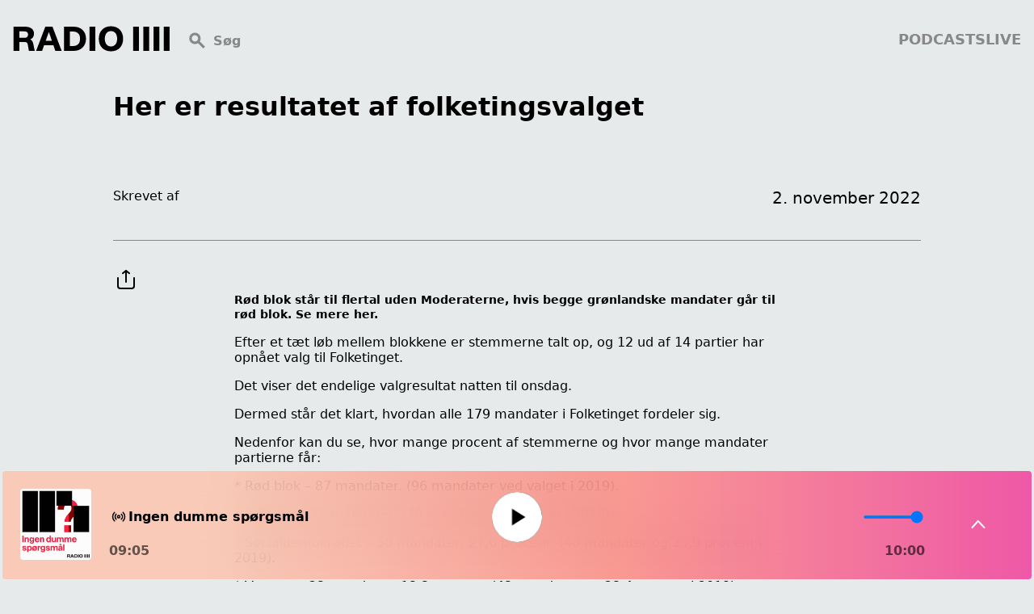

--- FILE ---
content_type: text/html;charset=utf-8
request_url: https://radio4.dk/nyheder/her-er-resultatet-af-folketingsvalget/
body_size: 15865
content:
<!DOCTYPE html><html  lang="da"><head><meta charset="utf-8"><meta name="viewport" content="width=device-width, initial-scale=1"><title>Her er resultatet af folketingsvalget | RADIO IIII</title><style>:root{--l-surface-secondary:#6e0a8c;--l-action-primary:#6e0a8c;--color-dark:#00091d;--l-shortcake-text-tertiary:#f7f7fb;--l-text-quaternary:#99a5c0;--l-surface-quaternary:#f7f7f7;--l-text-primary:#000;--l-text-tertiary:#888;--action-color-seconday:#4c6191;--l-text-secondary:#fff;--dark-bg:#212121;--weight:400}*{font-family:Inter Variable,-apple-system,system-ui,BlinkMacSystemFont,Segoe UI,Roboto,Ubuntu;font-variation-settings:"wght" var(--weight);font-weight:var(--weight)}h1,h2,h3,h4,label{--weight:700;line-height:1.3em;margin:0;padding:0;-webkit-box-orient:vertical;-webkit-line-clamp:2;overflow:hidden;text-overflow:ellipsis;white-space:pre-wrap}h1{font-size:2rem}h2{font-size:1.375rem}h3{font-size:1rem}h4{font-size:.875rem}.caption{font-size:.75rem;line-height:1rem}a{color:inherit;font-family:inherit;text-decoration:none;vertical-align:center}body,html{background:#e7eaea;margin:0;scroll-behavior:smooth;scroll-padding-top:0}label{color:var(--l-text-tertiary)}.center{margin-left:auto;margin-right:auto;max-width:1000px;padding:0 1rem}.center.wide{max-width:1440px}.spotlightBottomRight{bottom:-2.5rem;fill:var(--l-surface-secondary);height:2.5rem;position:absolute;right:7.5rem;width:3.5rem}img,svg{height:auto;max-width:100%;vertical-align:middle}.card.liveCard{background:var(--l-surface-secondary);color:#fff}.standardGrid{display:grid;gap:2.5rem;grid-template-columns:repeat(5,minmax(5rem,1fr));margin-bottom:5rem;margin-left:auto;margin-right:auto;max-width:1000px;overflow:hidden;position:relative;scroll-padding-left:1rem}button{all:unset;cursor:pointer}.whiteButton{color:#fff;fill:#fff}.blackButton{color:#000;fill:#000}.facts{background:#f7f7f7;border-radius:2rem;margin:0 -2rem;padding:2rem;position:relative}blockquote{font-size:2rem;font-weight:700;margin:3rem 0 3rem 5rem;position:relative;text-transform:uppercase}.article blockquote{margin:4.5rem -8rem 4.5rem -4rem}.article a,.page a{text-decoration:underline}blockquote:before{color:#3f52ff;content:'"';font-size:9rem;left:-6rem;position:absolute;top:-2rem}blockquote p{font-size:2rem;--weight:700;text-transform:uppercase}blockquote strong{color:#c4c4c4;font-size:1rem}blockquote p{margin:0}strong{--weight:700}h1,h2,h3,h4{-webkit-line-clamp:unset}.rounded{border-radius:4px;-o-object-fit:cover;object-fit:cover;overflow:hidden}@media(max-width:1000px){blockquote:before{color:#3f52ff;content:'"';font-size:9rem;left:0;position:absolute}blockquote{margin:2rem 0;padding-top:3rem}.paddingLeft:first-child{padding-left:1rem}.paddingRight:last-child{padding-right:1rem}.standardGrid{display:flex;overflow-x:scroll;scroll-snap-type:x mandatory}.standardGrid::-webkit-scrollbar{display:none}.standardGrid>*{flex:0 0 100%;max-width:7.5rem;scroll-snap-align:start;scroll-snap-stop:always}body:has(header :not(a):focus-within){overflow:hidden}}</style><style>header[data-v-05f6e439]{align-items:center;display:grid;font-size:1.125rem;gap:1rem;grid-template-columns:auto 1fr auto;margin:2rem auto;padding:0 1rem;--weight:700}.menu[data-v-05f6e439]{display:flex;gap:1rem;list-style:none;margin:0;padding:0}.headerLink[data-v-05f6e439]{color:var(--l-text-tertiary);height:1.25rem;text-decoration:none;text-transform:uppercase}a[data-v-05f6e439]{font-family:inherit}.menu .router-link-active[data-v-05f6e439]{color:var(--l-action-primary);position:relative}.menu .router-link-active[data-v-05f6e439]:before{background:var(--l-action-primary);border-radius:2px;bottom:-6px;content:"";height:6px;left:calc(50% - 3px);position:absolute;width:6px}header .close[data-v-05f6e439],header .open[data-v-05f6e439]{display:none}@media(max-width:1000px){header .open[data-v-05f6e439]{display:block}.searchAndMenu[data-v-05f6e439]{gap:1rem;place-content:end}.menu[data-v-05f6e439]:focus-within{align-items:center;background-color:#fff;flex-direction:column;height:100vh;justify-content:center;left:0;position:fixed;top:0;width:100%;z-index:2}.menu li[data-v-05f6e439]{display:none}.menu:focus-within li[data-v-05f6e439]{display:block}header .menu:focus-within .close[data-v-05f6e439]{display:block;position:absolute;right:1rem;top:2.2rem}header .menu:focus-within .open[data-v-05f6e439]{display:none}li[data-v-05f6e439]{align-items:center;display:flex;flex-direction:row;gap:.25rem}li a[data-v-05f6e439]{font-size:1.5rem}}</style><style>.search-wrap[data-v-d804f53a]{color:var(--l-text-tertiary);height:2rem;position:relative}.search[data-v-d804f53a]{border-radius:4px;box-shadow:0 0 #00000010;display:flex;flex-direction:column;gap:.5rem;left:0;padding:.4rem;position:absolute;top:0;transition:all .3s;width:calc(100% - 1rem)}input[data-v-d804f53a]{background:transparent;border:none;font-size:1rem;outline:none;padding:0 .5rem;width:100%}[data-v-d804f53a]::-moz-placeholder{color:var(--l-text-tertiary)}[data-v-d804f53a]::placeholder{color:var(--l-text-tertiary)}.field[data-v-d804f53a]{display:flex}.header[data-v-d804f53a]{margin:1rem 0}.search-wrap:focus-within .search[data-v-d804f53a]{background:#fff;box-shadow:0 10px 24px #00000026;color:#000;z-index:2}.search-wrap:focus-within .results[data-v-d804f53a]{display:block}.results[data-v-d804f53a]{display:none;max-height:80vh;overflow-y:auto}.results a[data-v-d804f53a]{display:block;margin:.3rem 0;padding:.1rem .2rem}.results a[data-v-d804f53a]:focus-visible{border-radius:10px;outline:2px solid var(--l-surface-secondary);outline-offset:-2px}.icon[data-v-d804f53a]{display:none}@media(max-width:1000px){.search[data-v-d804f53a]{transition:none;visibility:hidden}.icon[data-v-d804f53a]{color:#000;display:block;position:absolute;right:0;top:.3rem}.search-wrap:focus-within .search[data-v-d804f53a]{max-height:70dvi;top:0;visibility:visible}.search-wrap:focus-within .search[data-v-d804f53a]{left:0;margin:1rem;position:fixed;top:70px;width:calc(100% - 2.5rem);z-index:2}.results[data-v-d804f53a]{max-height:100%}}</style><style>h1[data-v-b4354742]{-webkit-line-clamp:unset;margin-bottom:5rem;margin-top:3rem;text-align:left}img[data-v-b4354742]{display:flex;margin-bottom:1.5rem;margin-left:auto;margin-right:auto}figcaption[data-v-b4354742]{display:-webkit-box;font-size:.875rem;font-style:normal;font-weight:700;line-height:normal;margin:0 auto 2rem;max-width:1000px;overflow:hidden;text-align:center;text-overflow:ellipsis;white-space:pre-wrap;-webkit-box-orient:vertical;word-break:break-word}p[data-v-b4354742]{margin:0}.authorAndDate[data-v-b4354742]{display:flex;justify-content:space-between;margin-top:1rem}.shareIcon[data-v-b4354742]{margin-top:2rem;padding:0}.mainText[data-v-b4354742]{margin-bottom:5rem;margin-left:auto;margin-right:auto;max-width:700px}.authorEmail[data-v-b4354742],.publishedDate[data-v-b4354742]{font-size:1rem;font-style:normal;--weight:400;line-height:normal}.publishedDate[data-v-b4354742]{font-size:1.25rem}.bottomBorder[data-v-b4354742]{border-bottom:1px solid var(--l-text-tertiary);padding-bottom:1.5rem}@media(max-width:1100px){.mainText[data-v-b4354742]{margin-top:2rem}}@media(max-width:650px){.authorAndDate[data-v-b4354742]{display:grid;grid-template-columns:1fr}}</style><style>footer[data-v-d5675536]{background-color:var(--l-action-primary);justify-content:center;line-height:1.5em;padding:7.5rem 0 12rem}.main[data-v-d5675536]{color:#fff;display:grid;gap:4rem 1rem;grid-template-columns:repeat(5,1fr);margin-bottom:2.5rem;margin-left:auto;margin-right:auto;max-width:1000px}.location[data-v-d5675536]{grid-column:span 2}.appCta[data-v-d5675536]{align-items:center;border-bottom:1px solid hsla(0,0%,100%,.25);border-top:1px solid hsla(0,0%,100%,.25);display:flex;margin-bottom:1rem;margin-top:1rem}.appCta .downloads a[data-v-d5675536]{display:block}.socials[data-v-d5675536]{align-items:center;display:grid;gap:1rem;grid-column:span 2;grid-template-columns:repeat(4,auto);justify-content:flex-start}.copyright[data-v-d5675536]{align-self:center;grid-column:span 3;text-align:right;--weight:200}.copyright span[data-v-d5675536]{font-size:1rem;opacity:.5;padding-left:1em}.logoIcon[data-v-d5675536]{fill:none;margin-right:1.5rem}.links a[data-v-d5675536]{color:#fff;cursor:pointer;display:block;font-size:1rem;margin-bottom:1rem}a[data-v-d5675536]{transition:transform .3s ease-in-out}.appCta[data-v-d5675536]{border:none;margin-bottom:0;margin-top:5rem}address[data-v-d5675536]{font-style:normal;margin-bottom:1.5em}h3[data-v-d5675536]{margin-bottom:0}p[data-v-d5675536]{margin:0}@media(max-width:1000px){.main[data-v-d5675536]{margin:0 1rem}}@media(max-width:820px){footer[data-v-d5675536]{padding:2rem 0 4rem}.main[data-v-d5675536]{gap:2rem;grid-template-columns:1fr;margin:0 1rem}.main>div[data-v-d5675536]{border-bottom:1px solid hsla(0,0%,100%,.2);grid-column:1;padding-bottom:2rem}.location[data-v-d5675536]{gap:1rem;grid-row:4}.links a[data-v-d5675536]:last-child{margin:0}.appCta[data-v-d5675536]{border-top:1px solid hsla(0,0%,100%,.2);margin-top:0;padding-top:2rem}.copyright[data-v-d5675536]{text-align:left}.copyright span[data-v-d5675536]{display:block;padding:0}}</style><style>[data-v-d24bdd41] *::-webkit-scrollbar-thumb{background-color:#ffffff80;border-radius:10px;height:0;margin:0}[data-v-d24bdd41] *::-webkit-scrollbar{height:0;width:3px}.wrap[data-v-d24bdd41]{bottom:0;box-sizing:border-box;container:wrap/size;height:140px;left:0;padding:.2rem;position:fixed;width:100%;z-index:1}.list[data-v-d24bdd41]{display:none}.wrap.edged[data-v-d24bdd41]{padding:0}.wrap.expanded[data-v-d24bdd41]{height:clamp(180px,80vh,800px)}.wrap.full[data-v-d24bdd41]{height:100vh!important;overflow:hidden}.full .player[data-v-d24bdd41]{grid-template-columns:100px auto;grid-template-rows:100px;padding:0}.full .controls[data-v-d24bdd41]{grid-template-columns:1fr auto}.full .list[data-v-d24bdd41],.full .share[data-v-d24bdd41],.full .skip[data-v-d24bdd41]{display:none!important}.full .content[data-v-d24bdd41]{overflow:hidden}.duration[data-v-d24bdd41]{--weight:600;color:#0009;display:flex;font-variant-numeric:tabular-nums;gap:1rem;grid-column:1/4}.seek[data-v-d24bdd41]{flex:1}.info[data-v-d24bdd41]{background:var(--l-action-primary);color:#000;display:flex;height:100%;left:0;position:fixed;top:0;width:100%}.info .text[data-v-d24bdd41]{flex-grow:1;overflow:scroll;padding:1rem}.info .close[data-v-d24bdd41]{flex-shrink:0;padding:.5rem .5rem 0 0}.edged>.content[data-v-d24bdd41]{border-radius:0}button[data-v-d24bdd41]{-webkit-appearance:none;-moz-appearance:none;appearance:none;background:transparent;border:none;color:#fff;cursor:pointer}.main[data-v-d24bdd41]{align-items:center;display:flex;gap:1rem;height:64px}.pulse[data-v-d24bdd41]{animation:pulse-d24bdd41 3s infinite;transform:scale(1)}@keyframes pulse-d24bdd41{0%{transform:scale(1)}50%{transform:scale(.8)}to{transform:scale(1)}}.content[data-v-d24bdd41]{-webkit-backdrop-filter:blur(30px);backdrop-filter:blur(30px);background:var(--l-action-primary);background:linear-gradient(90deg,#ffbfa6bf 22%,#ff7e75bf 60.5%,#f1278fbf);border-radius:4px;box-shadow:0 0 2px #ffffff80;box-sizing:border-box;color:#000;gap:1.5rem;grid-template-columns:1fr;grid-template-rows:100px;padding:16px;place-items:center;position:relative}.content[data-v-d24bdd41],.player[data-v-d24bdd41]{display:grid;height:100%}.player[data-v-d24bdd41]{gap:1rem;grid-template-columns:100px auto 100px;grid-template-rows:100px auto;padding:12px;place-items:center;width:100%}.expanded .list[data-v-d24bdd41]{overflow-y:scroll;place-self:stretch}.controls[data-v-d24bdd41]{display:grid;grid-template-columns:1fr auto 1fr;width:100%}.controls[data-v-d24bdd41],.title[data-v-d24bdd41]{align-items:center}.title[data-v-d24bdd41]{display:flex;gap:.5rem}.title h3[data-v-d24bdd41],.title p[data-v-d24bdd41]{line-clamp:1}.title p[data-v-d24bdd41],h3[data-v-d24bdd41],h4[data-v-d24bdd41]{margin:0}input[data-v-d24bdd41]{accent-color:#fff;background:#4c6191;border:none;border-radius:2px;height:4px;width:75px}.toggle[data-v-d24bdd41]{display:block;place-self:center}.toggle.flip[data-v-d24bdd41]{transform:rotate(180deg)}.expanded:not(.full) .title[data-v-d24bdd41]{margin:0 5rem;text-align:center}.share[data-v-d24bdd41]{align-items:center;display:flex;gap:1rem;justify-self:end}.share[data-v-d24bdd41]>*{fill:#fff}.logo[data-v-d24bdd41]{height:25px;position:relative;width:auto}@container wrap (height > 400px){.list[data-v-d24bdd41]{display:block}.expanded .content[data-v-d24bdd41]{grid-template-columns:1fr 1fr;grid-template-rows:1fr}.player[data-v-d24bdd41]{grid-template-columns:1fr;grid-template-rows:50% 1fr}.player .rounded[data-v-d24bdd41]{height:90%;margin-top:4rem;width:auto}.player .controls[data-v-d24bdd41]{gap:2rem;grid-template-columns:1fr;justify-items:center}.expand[data-v-d24bdd41]{position:absolute;right:3rem;top:3rem}.duration[data-v-d24bdd41]{grid-column:1/span 1;width:80%}.share[data-v-d24bdd41]{grid-row:4;justify-self:center}.controls[data-v-d24bdd41],.toggles[data-v-d24bdd41]{grid-row:2/span 1}}@container wrap (width < 820px){.expanded[data-v-d24bdd41]{overflow:scroll}.expanded .list[data-v-d24bdd41]{display:block}.expanded:not(.full) .content[data-v-d24bdd41]{grid-template-columns:1fr;grid-template-rows:100dvh 1fr;overflow-y:scroll}}@media(max-width:820px){.wrap[data-v-d24bdd41]:not(.expanded){height:80px;padding:0}.wrap:not(.expanded) svg[data-v-d24bdd41]{height:30px;width:30px}.wrap:not(.expanded) .content[data-v-d24bdd41]{border-radius:0;grid-template-rows:1fr;padding:.5rem .75rem}.wrap:not(.expanded) .rounded[data-v-d24bdd41],.wrap:not(.expanded) .share input[data-v-d24bdd41],.wrap:not(.expanded) .toggles[data-v-d24bdd41]{display:none}.wrap:not(.expanded) .player[data-v-d24bdd41]{grid-template-columns:1fr;grid-template-rows:1fr;padding:0}.wrap:not(.expanded) .controls[data-v-d24bdd41]{grid-template-columns:1fr auto auto;grid-gap:0 1rem}.wrap:not(.expanded) .controls .main[data-v-d24bdd41]{grid-column:3/span 1;grid-row:1;height:auto}.wrap:not(.expanded) .controls .skip[data-v-d24bdd41]{display:none}.wrap:not(.expanded) .controls .share[data-v-d24bdd41],.wrap:not(.expanded) .share input[data-v-d24bdd41]{grid-column:2/span 1}}</style><style>progress[data-v-6a8f19a1]{-webkit-appearance:none;-moz-appearance:none;appearance:none;background:#0003;border:none;border-radius:20px;height:4px;overflow:hidden;width:100%}progress[data-v-6a8f19a1]::-webkit-progress-bar{background:transparent;-webkit-transition:width .2s;transition:width .2s}progress[data-v-6a8f19a1]::-webkit-progress-value{background:linear-gradient(90deg,#f3f3ed -6.11%,#ffbfa6 32.01%,#ff7e74 58.39%,#f1278f 84.38%,#7805d6 116.41%);-webkit-transition:width .2s;transition:width .2s}progress[data-v-6a8f19a1]::-moz-progress-bar{background:linear-gradient(90deg,#f3f3ed -6.11%,#ffbfa6 32.01%,#ff7e74 58.39%,#f1278f 84.38%,#7805d6 116.41%);-moz-transition:width .2s;transition:width .2s}.seek[data-v-6a8f19a1]{align-content:center;display:grid}</style><link rel="stylesheet" href="/_nuxt/entry.CN9t4PhY.css" crossorigin><link rel="stylesheet" href="/_nuxt/Index.CxFnP0Ii.css" crossorigin><link rel="stylesheet" href="/_nuxt/Loader.CfWFWKow.css" crossorigin><link rel="modulepreload" as="script" crossorigin href="/_nuxt/DvldiFMn.js"><link rel="modulepreload" as="script" crossorigin href="/_nuxt/CzSnLyNP.js"><link rel="modulepreload" as="script" crossorigin href="/_nuxt/CpzIJE1S.js"><link rel="modulepreload" as="script" crossorigin href="/_nuxt/Cx-rMJtv.js"><link rel="modulepreload" as="script" crossorigin href="/_nuxt/DoGduLzS.js"><link rel="modulepreload" as="script" crossorigin href="/_nuxt/BDl47Zqa.js"><link rel="modulepreload" as="script" crossorigin href="/_nuxt/BOc7fHQV.js"><link rel="modulepreload" as="script" crossorigin href="/_nuxt/DTjx6kAG.js"><link rel="modulepreload" as="script" crossorigin href="/_nuxt/BRqrtu8U.js"><link rel="modulepreload" as="script" crossorigin href="/_nuxt/Bd_TPAsB.js"><link rel="modulepreload" as="script" crossorigin href="/_nuxt/CqKjAPs4.js"><link rel="modulepreload" as="script" crossorigin href="/_nuxt/COuBMLXO.js"><link rel="modulepreload" as="script" crossorigin href="/_nuxt/Dy6MGIWk.js"><link rel="modulepreload" as="script" crossorigin href="/_nuxt/CMKztK1B.js"><link rel="modulepreload" as="script" crossorigin href="/_nuxt/Ym3d7mW5.js"><link rel="modulepreload" as="script" crossorigin href="/_nuxt/D6Cz418U.js"><link rel="modulepreload" as="script" crossorigin href="/_nuxt/Bi8lUcI5.js"><link rel="modulepreload" as="script" crossorigin href="/_nuxt/Dvg2-T9c.js"><link rel="modulepreload" as="script" crossorigin href="/_nuxt/C_Q1dHUf.js"><link rel="modulepreload" as="script" crossorigin href="/_nuxt/rdsWVLOY.js"><link rel="modulepreload" as="script" crossorigin href="/_nuxt/BSflZdJT.js"><link rel="modulepreload" as="script" crossorigin href="/_nuxt/DX1juYL6.js"><link rel="modulepreload" as="script" crossorigin href="/_nuxt/BRpXhvcr.js"><link rel="modulepreload" as="script" crossorigin href="/_nuxt/BiLsmGTB.js"><link rel="modulepreload" as="script" crossorigin href="/_nuxt/CcIvK5x3.js"><link rel="modulepreload" as="script" crossorigin href="/_nuxt/C_8AsONP.js"><link rel="modulepreload" as="script" crossorigin href="/_nuxt/C3kwWKmz.js"><link rel="modulepreload" as="script" crossorigin href="/_nuxt/DQrTafm8.js"><link rel="modulepreload" as="script" crossorigin href="/_nuxt/yF8sfBkY.js"><link rel="preload" as="fetch" fetchpriority="low" crossorigin="anonymous" href="/_nuxt/builds/meta/c8ac3fb5-47cd-47db-a858-2b3237f87cbf.json"><script type="module" src="/_nuxt/DvldiFMn.js" crossorigin></script><link rel="icon" href="/favicon.svg"><link rel="canonical" href="https://www.radio4.dk/nyheder/her-er-resultatet-af-folketingsvalget-0ojy7EFs7Kb8vOwo4TX3"><meta name="description" content="Rød blok står til flertal uden Moderaterne, hvis begge grønlandske mandater går til rød blok. Se mere her. Efter et tæt løb mellem blokken"><meta property="og:title" content="Her er resultatet af folketingsvalget"><meta property="og:image" content="https://radio4prod.imgix.net/articles/0ojy7EFs7Kb8vOwo4TX3/cover.jpg"><meta property="og:description" content="Rød blok står til flertal uden Moderaterne, hvis begge grønlandske mandater går til rød blok. Se mere her. Efter et tæt løb mellem blokken"><meta property="og:url" content="https://www.radio4.dk/nyheder/her-er-resultatet-af-folketingsvalget-0ojy7EFs7Kb8vOwo4TX3"><meta name="twitter:title" content="Her er resultatet af folketingsvalget"><meta name="twitter:description" content="<h4>Rød blok står til flertal uden Moderaterne, hvis begge grønlandske mandater går til rød blok. Se mere her.</h4>
<p>Efter et tæt løb mellem blokkene er stemmerne talt op, og 12 ud af 14 partier har opnået valg til Folketinget.</p>
<p>Det viser det endelige valgresultat natten til onsdag.</p>
<p>Dermed står det klart, hvordan alle 179 mandater i Folketinget fordeler sig.</p>
<p>Nedenfor kan du se, hvor mange procent af stemmerne og hvor mange mandater partierne får:</p>
<p>* Rød blok &#8211; 87 mandater. (96 mandater ved valget i 2019).</p>
<p>* Blå blok &#8211; 72 mandater. (79 mandater ved valget i 2019).</p>
<p>* Socialdemokratiet &#8211; 50 mandater, 27,6 procent. (48 mandater og 25,9 procent i 2019).</p>
<p>* Venstre &#8211; 23 mandater, 13,3 procent. (43 mandater og 23,4 procent i 2019).</p>
<p>* Moderaterne &#8211; 16 mandater, 9,3 procent. (Ikke opstillet ved valget i 2019).</p>
<p>* SF &#8211; 15 mandater, 8,3 procent. (14 mandater og 7,7 procent i 2019).</p>
<p>* Danmarksdemokraterne &#8211; 14 mandater, 8,1 procent. (Ikke opstillet ved valget i 2019).</p>
<p>* Liberal Alliance &#8211; 14 mandater, 7,9 procent. (4 mandater og 2,3 procent i 2019).</p>
<p>* De Konservative &#8211; 10 mandater, 5,5 procent. (12 mandater og 6,6 procent i 2019).</p>
<p>* Enhedslisten &#8211; 9 mandater, 5,2 procent. (13 mandater og 6,9 procent i 2019).</p>
<p>* De Radikale &#8211; 7 mandater, 3,8 procent. (16 mandater og 8,6 procent i 2019).</p>
<p>* Nye Borgerlige &#8211; 6 mandater, 3,7 procent. (4 mandater og 2,4 procent i 2019).</p>
<p>* Alternativet &#8211; 6 mandater, 3,3 procent. (5 mandater og 3,0 procent i 2019).</p>
<p>* Dansk Folkeparti &#8211; 5 mandater, 2,6 procent. (16 mandater og 8,7 procent i 2019).</p>
<p>* Frie Grønne &#8211; 0 mandater, 0,9 procent. (Ikke opstillet ved valget i 2019).</p>
<p>* Kristendemokraterne &#8211; 0 mandater, 0,5 procent. (0 mandater og 1,7 procent i 2019).</p>
<p>* Siumut (Grønland) &#8211; 1 mandat, 37,6 af de grønlandske stemmer. (1 mandat og 29,5 procent i 2019).</p>
<p>* Inuit Ataqatigiit (Grønland) &#8211; 1 mandat, 24,6 procent af de grønlandske stemmer. (1 mandat og 33,4 procent i 2019).</p>
<p>* Sambandspartiet (Færøerne) &#8211; 1 mandat, 30,2 procent af de færøske stemmer. (1 mandat og 28,7 procent i 2019).</p>
<p>* Javnaðarflokkurin (Færøerne) &#8211; 1 mandat, 28,2 procent af de færøske stemmer. (1 mandat og 25,9 procent af stemmerne i 2019).</p>
<p>Kilder: KMD, Danmarks Statistik, TV 2, DR, kvf.fo og valg.gl.</p>
<p>/ritzau/</p>
<p>Lyt med live, når Radio4 Valgmorgen dækker valget og resultaterne fra klokken 5.30 onsdag.</p>
<p><em>Foto: Martin Sylvest/Ritzau Scanpix</em></p>
"><meta name="twitter:image" content="https://radio4prod.imgix.net/articles/0ojy7EFs7Kb8vOwo4TX3/cover.jpg"><meta name="twitter:card" content="summary"></head><body><div id="__nuxt"><div><header class="center wide" data-v-05f6e439><a href="/" class="logo" data-v-05f6e439><svg width="194" viewbox="0 0 194 32" fill="none" xmlns="http://www.w3.org/2000/svg" data-v-05f6e439><path d="M0.779785 31V1H14.6398C22.2198 1 26.0798 4.47 26.0798 9.81C26.0798 13.41 24.3398 15.61 21.3798 16.72C23.4598 17.57 24.5198 19.22 25.1098 21.93L27.0198 31H19.7698L18.4098 23.29C17.8998 20.66 16.9298 20.03 14.2998 20.03H7.98978V31H0.779785ZM13.9198 14.86C17.3898 14.86 18.7498 13.25 18.7498 10.75C18.7498 8.25 17.3098 6.84998 13.9598 6.84998H7.98978V14.86H13.9198Z" fill="black"></path><path d="M48.95 1L60.3499 31H52.5099L50.14 24.05H38.5699L36.1099 31H28.6899L40.1299 1H48.95ZM48.2799 18.58L44.4699 7.52002L40.5299 18.58H48.2799Z" fill="black"></path><path d="M63.2798 1H75.0598C84.5098 1 90.4798 7.09998 90.4798 15.92C90.4798 24.74 84.4598 31 75.0598 31H63.2798V1ZM74.6398 24.94C79.0498 24.94 83.1098 22.65 83.1098 15.96C83.1098 9.73002 79.4198 7.06 74.6398 7.06H70.4898V24.94H74.6398Z" fill="black"></path><path d="M102.01 1V31H94.8101V1H102.01Z" fill="black"></path><path d="M106.29 16.0002C106.29 6.68024 112.18 0.490234 121.37 0.490234C130.56 0.490234 136.41 6.68024 136.41 16.0002C136.41 25.3202 130.56 31.5103 121.37 31.5103C112.18 31.5103 106.29 25.2802 106.29 16.0002ZM121.37 25.4902C126.07 25.4902 129 21.8502 129 16.0002C129 10.1502 126.08 6.51025 121.37 6.51025C116.66 6.51025 113.74 10.1502 113.74 16.0002C113.74 21.8502 116.66 25.4902 121.37 25.4902Z" fill="black"></path><path d="M156.03 1V31H148.83V1H156.03Z" fill="black"></path><path d="M168.65 1V31H161.45V1H168.65Z" fill="black"></path><path d="M181.28 1V31H174.08V1H181.28Z" fill="black"></path><path d="M193.91 1V31H186.71V1H193.91Z" fill="black"></path></svg></a><div class="search-wrap" aria-label="Search" tabindex="0" data-v-05f6e439 data-v-d804f53a><svg xmlns="http://www.w3.org/2000/svg" width="24" height="24" fill="currentColor" viewBox="0 -960 960 960" class="icon" data-v-d804f53a><path d="M782-82 523-341q-29 20-67.5 32T372-297q-118 0-200.5-82.5T89-580q0-118 82.5-200.5T372-863q118 0 200.5 82.5T655-580q0 46-12 83.5T611-431l260 261-89 88ZM372-423q66 0 111.5-45.5T529-580q0-66-45.5-111.5T372-737q-66 0-111.5 45.5T215-580q0 66 45.5 111.5T372-423Z"></path></svg><div class="search" tabindex="0" data-v-d804f53a><div class="field" data-v-d804f53a><svg xmlns="http://www.w3.org/2000/svg" width="24" height="24" fill="currentColor" viewBox="0 -960 960 960" data-v-d804f53a><path d="M782-82 523-341q-29 20-67.5 32T372-297q-118 0-200.5-82.5T89-580q0-118 82.5-200.5T372-863q118 0 200.5 82.5T655-580q0 46-12 83.5T611-431l260 261-89 88ZM372-423q66 0 111.5-45.5T529-580q0-66-45.5-111.5T372-737q-66 0-111.5 45.5T215-580q0 66 45.5 111.5T372-423Z"></path></svg><input type="search" value="" placeholder="Søg" autocomplete="off" data-v-d804f53a></div><span data-v-d804f53a></span></div></div><ul class="menu" tabindex="0" data-v-05f6e439><svg xmlns="http://www.w3.org/2000/svg" width="24" height="24" fill="currentColor" viewBox="0 -960 960 960" class="close" data-v-05f6e439><path d="m256-168-88-88 224-224-224-224 88-88 224 224 224-224 88 88-224 224 224 224-88 88-224-224-224 224Z"></path></svg><svg xmlns="http://www.w3.org/2000/svg" width="24" height="24" fill="currentColor" viewBox="0 -960 960 960" class="open" data-v-05f6e439><path d="M86-191v-126h788v126H86Zm0-226v-126h788v126H86Zm0-226v-126h788v126H86Z"></path></svg><!--[--><li data-v-05f6e439><a href="/" class="headerLink" data-v-05f6e439>podcasts</a></li><li data-v-05f6e439><a href="/live#live" class="headerLink" data-v-05f6e439>live</a></li><!--]--></ul></header><div><!--[--><div></div><!--[--><h1 class="center" data-v-b4354742>Her er resultatet af folketingsvalget</h1><div class="center" data-v-b4354742><div class="authorAndDate" data-v-b4354742><p data-v-b4354742>Skrevet af</p><p class="publishedDate" data-v-b4354742>2. november 2022</p></div><!--[--><div class="authorAndDate bottomBorder" data-v-b4354742><h2 data-v-b4354742></h2><p class="authorEmail" data-v-b4354742></p></div><!--]--></div><div class="center" data-v-b4354742><button title="Del" data-v-b4354742><svg xmlns="http://www.w3.org/2000/svg" width="32" height="32" viewBox="0 0 32 32" class="shareIcon center" data-v-b4354742><g fill-rule="evenodd" clip-rule="evenodd"><path d="M6 13a1 1 0 0 1 1 1v10a2 2 0 0 0 2 2h14a2 2 0 0 0 2-2V14a1 1 0 1 1 2 0v10a4 4 0 0 1-4 4H9a4 4 0 0 1-4-4V14a1 1 0 0 1 1-1Z"></path><path d="M15.364 4.228a1 1 0 0 1 1.272 0l4 3.294a1 1 0 1 1-1.272 1.544L17 7.12V19a1 1 0 1 1-2 0V7.119l-2.364 1.947a1 1 0 1 1-1.272-1.544l4-3.294Z"></path></g></svg></button></div><div class="mainText center article" data-v-b4354742><div class="content" data-v-b4354742><h4>Rød blok står til flertal uden Moderaterne, hvis begge grønlandske mandater går til rød blok. Se mere her.</h4>
<p>Efter et tæt løb mellem blokkene er stemmerne talt op, og 12 ud af 14 partier har opnået valg til Folketinget.</p>
<p>Det viser det endelige valgresultat natten til onsdag.</p>
<p>Dermed står det klart, hvordan alle 179 mandater i Folketinget fordeler sig.</p>
<p>Nedenfor kan du se, hvor mange procent af stemmerne og hvor mange mandater partierne får:</p>
<p>* Rød blok &#8211; 87 mandater. (96 mandater ved valget i 2019).</p>
<p>* Blå blok &#8211; 72 mandater. (79 mandater ved valget i 2019).</p>
<p>* Socialdemokratiet &#8211; 50 mandater, 27,6 procent. (48 mandater og 25,9 procent i 2019).</p>
<p>* Venstre &#8211; 23 mandater, 13,3 procent. (43 mandater og 23,4 procent i 2019).</p>
<p>* Moderaterne &#8211; 16 mandater, 9,3 procent. (Ikke opstillet ved valget i 2019).</p>
<p>* SF &#8211; 15 mandater, 8,3 procent. (14 mandater og 7,7 procent i 2019).</p>
<p>* Danmarksdemokraterne &#8211; 14 mandater, 8,1 procent. (Ikke opstillet ved valget i 2019).</p>
<p>* Liberal Alliance &#8211; 14 mandater, 7,9 procent. (4 mandater og 2,3 procent i 2019).</p>
<p>* De Konservative &#8211; 10 mandater, 5,5 procent. (12 mandater og 6,6 procent i 2019).</p>
<p>* Enhedslisten &#8211; 9 mandater, 5,2 procent. (13 mandater og 6,9 procent i 2019).</p>
<p>* De Radikale &#8211; 7 mandater, 3,8 procent. (16 mandater og 8,6 procent i 2019).</p>
<p>* Nye Borgerlige &#8211; 6 mandater, 3,7 procent. (4 mandater og 2,4 procent i 2019).</p>
<p>* Alternativet &#8211; 6 mandater, 3,3 procent. (5 mandater og 3,0 procent i 2019).</p>
<p>* Dansk Folkeparti &#8211; 5 mandater, 2,6 procent. (16 mandater og 8,7 procent i 2019).</p>
<p>* Frie Grønne &#8211; 0 mandater, 0,9 procent. (Ikke opstillet ved valget i 2019).</p>
<p>* Kristendemokraterne &#8211; 0 mandater, 0,5 procent. (0 mandater og 1,7 procent i 2019).</p>
<p>* Siumut (Grønland) &#8211; 1 mandat, 37,6 af de grønlandske stemmer. (1 mandat og 29,5 procent i 2019).</p>
<p>* Inuit Ataqatigiit (Grønland) &#8211; 1 mandat, 24,6 procent af de grønlandske stemmer. (1 mandat og 33,4 procent i 2019).</p>
<p>* Sambandspartiet (Færøerne) &#8211; 1 mandat, 30,2 procent af de færøske stemmer. (1 mandat og 28,7 procent i 2019).</p>
<p>* Javnaðarflokkurin (Færøerne) &#8211; 1 mandat, 28,2 procent af de færøske stemmer. (1 mandat og 25,9 procent af stemmerne i 2019).</p>
<p>Kilder: KMD, Danmarks Statistik, TV 2, DR, kvf.fo og valg.gl.</p>
<p>/ritzau/</p>
<p>Lyt med live, når Radio4 Valgmorgen dækker valget og resultaterne fra klokken 5.30 onsdag.</p>
<p><em>Foto: Martin Sylvest/Ritzau Scanpix</em></p>
</div></div><!--]--><!--]--></div><footer data-v-d5675536><div class="main" data-v-d5675536><div class="location" data-v-d5675536><div data-v-d5675536><address data-v-d5675536><h3 data-v-d5675536>AARHUS</h3><p data-v-d5675536>Banegårdspladsen 11</p><p data-v-d5675536>8000 Aarhus C</p></address><address data-v-d5675536><h3 data-v-d5675536>KØBENHAVN</h3><p data-v-d5675536>Snaregade 12</p><p data-v-d5675536>1205 København K</p></address></div><div class="appCta" data-v-d5675536><svg xmlns="http://www.w3.org/2000/svg" width="64" height="64" fill="none" viewBox="0 0 64 64" class="logoIcon" alt="The app icon of RADIO IIII" data-v-d5675536><g clip-path="url(#a)"><path fill="#43005E" d="M0 64h64V0H0v64Z"></path><path fill="#FBFBFB" d="M18.188 45.688h-6.5V18.311h6.5v27.375ZM29.563 45.688h-6.5V18.311h6.5v27.375ZM40.938 45.688h-6.5V18.311h6.5v27.375ZM52.313 45.688h-6.5V18.311h6.5v27.375Z"></path></g><defs><clipPath id="a"><path fill="#fff" d="M0 0h64v64H0z"></path></clipPath></defs></svg><div class="downloads" data-v-d5675536><a href="https://apps.apple.com/us/app/radio4-live-radio-podcasts/id1484815273" target="_blank" data-v-d5675536>Hent app til iPhone</a><a href="https://play.google.com/store/apps/details?id=com.rocoding.r4dio" target="_blank" data-v-d5675536>Hent app til Android</a></div></div></div><!--[--><div class="links" data-v-d5675536><!--[--><a href="/om-radio4" class="" data-v-d5675536>Om RADIO IIII</a><a href="/kontakt" class="" data-v-d5675536>Kontakt RADIO IIII</a><a href="/rettelser" class="" data-v-d5675536>Rettelser</a><a href="/public-service" class="" data-v-d5675536>Public Service</a><!--]--></div><div class="links" data-v-d5675536><!--[--><a href="/stillingsopslag" class="" data-v-d5675536>Stillingsopslag</a><a href="/praktikansoegning" class="" data-v-d5675536>Praktikansøgning</a><a href="/saadan-lytter-du" class="" data-v-d5675536>Sådan lytter du</a><a href="/nyheder" class="router-link-active" data-v-d5675536>Nyheder</a><!--]--></div><div class="links" data-v-d5675536><!--[--><a href="/til-leverandoerer" class="" data-v-d5675536>Til leverandører</a><a href="/privatlivs-og-cookiepolitik" class="" data-v-d5675536>Privatlivs- og cookiepolitik</a><a href="javascript:Didomi.preferences.show()" rel="noopener noreferrer" data-v-d5675536>Cookie indstillinger</a><!--]--></div><!--]--><div class="socials" data-v-d5675536><a href="https://www.facebook.com/radio4dk" target="_blank" title="facebook" data-v-d5675536><svg xmlns="http://www.w3.org/2000/svg" width="32" height="32" fill="none" viewBox="0 0 32 32" data-v-d5675536><path fill="#fff" fill-rule="evenodd" d="M10 29a7 7 0 0 1-7-7V10a7 7 0 0 1 7-7h12a7 7 0 0 1 7 7v12a7 7 0 0 1-7 7H10ZM5 10a5 5 0 0 1 5-5h12a5 5 0 0 1 5 5v12a5 5 0 0 1-5 5h-5v-8h3a1 1 0 1 0 0-2h-3v-3a2 2 0 0 1 2-2h2a1 1 0 1 0 0-2h-2a4 4 0 0 0-4 4v3h-3a1 1 0 1 0 0 2h3v8h-5a5 5 0 0 1-5-5V10Z" clip-rule="evenodd"></path></svg></a><a href="https://twitter.com/radio4dk" target="_blank" title="twitter" data-v-d5675536><svg xmlns="http://www.w3.org/2000/svg" width="32" height="32" fill="none" viewBox="0 0 32 32" data-v-d5675536><g clip-path="url(#a)"><path fill="#fff" fill-rule="evenodd" d="M20.988 7C18.81 6.974 17 8.791 17 11v2a1 1 0 0 1-1.166.986c-4.148-.697-7.78-3.197-9.752-4.788a.07.07 0 0 0-.039-.016.113.113 0 0 0-.043.004c.014 4.438 1.431 7.435 2.81 9.313a11.819 11.819 0 0 0 1.898 2.047 8.232 8.232 0 0 0 .76.568l.033.02.004.003a1.002 1.002 0 0 1 .327 1.418c-1.118 1.676-2.76 2.893-4.068 3.678-.233.14-.458.268-.671.383C7.734 26.824 8.67 27 10 27c7.959 0 14.503-6.231 15.002-14.063a1 1 0 0 1 .29-.644L27.587 10h-2.002a1 1 0 0 1-.912-.589 4.092 4.092 0 0 0-3.684-2.41ZM4.648 25.564l.005-.002.026-.01.114-.046a15.891 15.891 0 0 0 1.942-.988c.953-.572 2.01-1.345 2.847-2.308a13.817 13.817 0 0 1-2.384-2.527C5.586 17.486 4.008 14.07 4 9.151c-.001-.89.562-1.535 1.223-1.809a2.09 2.09 0 0 1 2.114.3c1.687 1.36 4.497 3.286 7.663 4.12V11c0-3.29 2.689-6.04 6.012-6M4.649 25.564a1.002 1.002 0 0 0-.481 1.491l.001.002.001.001.002.003.005.007.01.015a1.622 1.622 0 0 0 .105.133c.062.072.147.162.258.262.223.2.547.439 1.003.667C6.466 28.6 7.874 29 10 29c8.892 0 16.219-6.857 16.97-15.555l3.737-3.738A1 1 0 0 0 30 8h-3.81a6.094 6.094 0 0 0-5.178-3" clip-rule="evenodd"></path></g><defs><clipPath id="a"><path fill="#fff" d="M0 0h32v32H0z"></path></clipPath></defs></svg></a><a href="https://www.instagram.com/radio4dk/" target="_blank" title="instagram" data-v-d5675536><svg xmlns="http://www.w3.org/2000/svg" width="32" height="32" fill="none" viewBox="0 0 32 32" data-v-d5675536><path fill="#fff" fill-rule="evenodd" d="M10 16a6 6 0 1 1 12 0 6 6 0 0 1-12 0Zm6-4a4 4 0 1 0 0 8 4 4 0 0 0 0-8Z" clip-rule="evenodd"></path><path fill="#fff" d="M24 9.5a1.5 1.5 0 1 1-3 0 1.5 1.5 0 0 1 3 0Z"></path><path fill="#fff" fill-rule="evenodd" d="M3 10a7 7 0 0 1 7-7h12a7 7 0 0 1 7 7v12a7 7 0 0 1-7 7H10a7 7 0 0 1-7-7V10Zm7-5a5 5 0 0 0-5 5v12a5 5 0 0 0 5 5h12a5 5 0 0 0 5-5V10a5 5 0 0 0-5-5H10Z" clip-rule="evenodd"></path></svg></a><a href="https://www.linkedin.com/company/radio4dk/" target="_blank" title="linkedin" data-v-d5675536><svg xmlns="http://www.w3.org/2000/svg" width="32" height="32" fill="none" viewBox="0 0 32 32" data-v-d5675536><path fill="#fff" d="M12.5 10.5a1.5 1.5 0 1 1-3 0 1.5 1.5 0 0 1 3 0ZM11 13a1 1 0 0 1 1 1v8a1 1 0 1 1-2 0v-8a1 1 0 0 1 1-1ZM18.5 15a2.5 2.5 0 0 0-2.5 2.5V22a1 1 0 1 1-2 0v-8a1 1 0 0 1 1.975-.225A4.5 4.5 0 0 1 23 17.5V22a1 1 0 1 1-2 0v-4.5a2.5 2.5 0 0 0-2.5-2.5Z"></path><path fill="#fff" fill-rule="evenodd" d="M3 10a7 7 0 0 1 7-7h12a7 7 0 0 1 7 7v12a7 7 0 0 1-7 7H10a7 7 0 0 1-7-7V10Zm7-5a5 5 0 0 0-5 5v12a5 5 0 0 0 5 5h12a5 5 0 0 0 5-5V10a5 5 0 0 0-5-5H10Z" clip-rule="evenodd"></path></svg></a></div><div class="copyright" data-v-d5675536><span data-v-d5675536>EAN: 5790002529061</span><span data-v-d5675536>CVR: 40447482</span><span data-v-d5675536>© 2019-2026 RADIO FM4 A/S</span></div></div></footer><div class="wrap" data-v-d24bdd41><div class="content center wide" data-v-d24bdd41><div class="player" data-v-d24bdd41><img class="rounded" src="https://radio4data.imgix.net/2025/11/Ingen_dumme_spoergsmaal.jpg?width=300&amp;height=300&amp;fit=crop" height="88" width="88" loading="lazy" alt="Afspiller nu" data-v-d24bdd41><div class="controls" data-v-d24bdd41><div class="title" data-v-d24bdd41><svg xmlns="http://www.w3.org/2000/svg" width="24" height="25" fill="none" viewBox="0 0 24 25" data-v-d24bdd41><path fill="currentColor" d="M12.003 14.805a2.25 2.25 0 1 1 0-4.498 2.25 2.25 0 0 1 0 4.498Zm0-3a.75.75 0 1 0 0 1.501.75.75 0 0 0 0-1.5Z"></path><path fill="currentColor" d="M17.305 18.608a.752.752 0 0 1-.696-1.038.75.75 0 0 1 .164-.244 6.75 6.75 0 0 0 0-9.54.753.753 0 0 1 1.065-1.065 8.249 8.249 0 0 1 0 11.67.75.75 0 0 1-.533.217Zm-10.605 0a.752.752 0 0 1-.532-.218 8.25 8.25 0 0 1 0-11.67.753.753 0 1 1 1.065 1.066 6.75 6.75 0 0 0 0 9.54.75.75 0 0 1-.533 1.282Zm8.483-2.115a.75.75 0 0 1-.6-1.2l.097-.105a3.75 3.75 0 0 0 0-5.25.753.753 0 1 1 1.065-1.065 5.249 5.249 0 0 1 0 7.425.751.751 0 0 1-.562.195Zm-6.36 0a.752.752 0 0 1-.533-.217 5.25 5.25 0 0 1 0-7.425.75.75 0 0 1 1.283.418.75.75 0 0 1-.218.639 3.75 3.75 0 0 0-1.095 2.655 3.705 3.705 0 0 0 1.103 2.648.75.75 0 0 1 0 1.065.75.75 0 0 1-.54.21v.007Z"></path></svg><div data-v-d24bdd41><!----><h3 data-v-d24bdd41>Ingen dumme spørgsmål</h3><!----></div></div><div class="main" data-v-d24bdd41><!----><button title="Afspil" class="pulse" data-v-d24bdd41><svg xmlns="http://www.w3.org/2000/svg" width="64" height="64" fill="none" viewBox="0 0 80 80" data-v-d24bdd41><path fill="#000" d="M40 0C17.911 0 0 17.911 0 40s17.911 40 40 40 40-17.911 40-40S62.089 0 40 0Z"></path><path fill="currentColor" d="M40 0C17.911 0 0 17.911 0 40s17.911 40 40 40 40-17.911 40-40S62.089 0 40 0Zm-8 53.333V26.667L53.333 40 32 53.333Z"></path></svg></button><!----></div><div class="share" data-v-d24bdd41><!----><input type="range" min="0" step="0.01" max="1" value="1" data-v-d24bdd41></div><div class="duration" data-v-d24bdd41><!----><div data-v-d24bdd41>09:05</div><div class="seek" data-v-d24bdd41 data-v-6a8f19a1><span data-v-6a8f19a1></span></div><div data-v-d24bdd41>10:00</div></div><audio src="https://netradio.radio4.dk/radio4?dist=r4web" preload="none" data-v-d24bdd41></audio></div><div class="toggles" data-v-d24bdd41><div class="expand toggle" data-v-d24bdd41><svg xmlns="http://www.w3.org/2000/svg" width="32" height="32" fill="none" viewBox="0 0 32 32" data-v-d24bdd41><path fill="#fff" fill-rule="evenodd" d="M7.831 20.74a.994.994 0 0 0 1.412-.074l6.486-7.274 7.055 7.303a.993.993 0 0 0 1.414.018c.395-.389.404-1.028.018-1.427l-7.651-7.92a1.192 1.192 0 0 0-1.751.035l-7.057 7.915a1.016 1.016 0 0 0 .074 1.425Z" clip-rule="evenodd"></path></svg></div></div></div><span data-v-d24bdd41></span></div><!----></div></div></div><div id="teleports"></div><script fetchpriority="low" src="https://tags.tiqcdn.com/utag/jysk-fynske-medier/radios/prod/utag.js" async type="text/javascript"></script><script>window.__NUXT__={};window.__NUXT__.config={public:{},app:{baseURL:"/",buildId:"c8ac3fb5-47cd-47db-a858-2b3237f87cbf",buildAssetsDir:"/_nuxt/",cdnURL:""}}</script><script data-vendor="c:googleana-4TXnJigR" type="didomi/javascript">window.dataLayer = window.dataLayer || [];function gtag(){dataLayer.push(arguments);}gtag('js', new Date());gtag('config', 'G-J54N84HBDY');</script><script type="application/json" data-nuxt-data="nuxt-app" data-ssr="true" id="__NUXT_DATA__">[["ShallowReactive",1],{"data":2,"state":209,"once":216,"_errors":217,"serverRendered":214,"path":219},["ShallowReactive",3],{"schedule-2026-01-18":4,"$fidRcWucJPjWg96ZbbXNlg8ZeMJLPueNKeyo8Q61stcw":195},{"id":5,"episodes":6,"date":10},"2026-01-18",[7,18,27,35,45,54,56,65,67,75,77,85,87,95,97,105,107,115,117,125,127,135,137,139,141,150,159,161,163,165,167,169,177,185,193],{"title":8,"startTime":9,"endTime":10,"description":11,"duration":12,"hosts":13,"programID":14,"dateTime":15,"imageUrl":16,"programSlug":17},"Nattevagten","2026-01-17T23:00:00.000Z","2026-01-18T00:00:00.000Z","Natten er lang og mørk, men du er ikke alene. Her mødes natuglerne fra hele landet til de samtaler, der ikke tåler dagens lys – om kærlighed, død og alt derimellem. Godnat!\n\nNatten som du aldrig har hørt før\n\nVærter:\nMads Nygaard, Bubber, Torben Steno, Caroline Sascha Cogez, Donya Lykkeberg, Marie Sloma Qvortrup og Loa Satie","01:00:00","Mads Nygaard, Bubber, Torben Steno, Caroline Sascha Cogez, Donya Lykkeberg, Marie Sloma Qvortrup og Loa Satie","4b5b853e-4824-4b78-a181-ad4800e69360"," ","https://radio4data.imgix.net/2024/08/nattevagten_podcastikon.png","nattevagten",{"title":19,"startTime":10,"endTime":20,"description":21,"duration":22,"hosts":23,"programID":24,"dateTime":15,"imageUrl":25,"programSlug":26},"A-Z","2026-01-18T04:00:00.000Z","A til Z: Aechmea til azalea, zabaione til zydeco. Generation Z genlæser Salmonsens Konversationsleksikon (1915-1930) og møder forældede udtryk, afsindige forestillinger og dannelse fra dengang alverdens viden kunne organiseres alfabetisk. Bliver vi færdig med de 26 bind inden Radio IIII’s sendetilladelse udløber nytårsaften 2027? Følg dramaet hver nat fra 01.00 til 05.00 365 dage om året.","04:00:00","Gen Z","0c1a6f30-f63b-48a5-8b30-b15300b1620c","https://radio4data.imgix.net/2024/08/a_til_z_podcastikon.png","a-til-z",{"title":28,"startTime":20,"endTime":29,"description":30,"duration":12,"hosts":31,"programID":32,"dateTime":15,"imageUrl":33,"programSlug":34},"Ugen der gik","2026-01-18T05:00:00.000Z","Få et sammendrag af ugens vigtige historier og mest tankevækkende interviews fra Eftermiddag og Morgen.","Morgen","66ee2168-8b8d-43ce-b152-ad480162f6f7","https://radio4data.imgix.net/2024/08/arkivet_podcastikon.png","ugen-der-gik",{"title":36,"description":37,"duration":38,"hosts":39,"programID":40,"dateTime":41,"startTime":29,"endTime":42,"imageUrl":43,"programSlug":44},"Nyhederne","Lyt til de vigtigste nyheder lige nu.","00:05:00","Thomas Sand, Dagmar Eben Østergaard, Signe Ribergård Rasmussen, Anne Phillipsen, Asbjørn Møller, Claus Andersen, Ida-Marie Juul Hansen, August Søgaard, Andreas Kloster, Trine Marie Olsen, Nikolai Henriksen, Stig Atzen, Cecilie Secher","6bfa9326-4ee8-410c-82a2-ad56006724fa","Hver time","2026-01-18T05:05:00.000Z","https://radio4data.imgix.net/2026/01/nyhederne_ikon.png","radio4-nyhederne",{"title":46,"startTime":42,"endTime":47,"description":48,"duration":49,"hosts":50,"programID":51,"dateTime":15,"imageUrl":52,"programSlug":53},"Debat","2026-01-18T07:00:00.000Z","Direkte fra Banegårdspladsen debatterer vi tidens vigtigste konflikter og dilemmaer. Argumenterne får tid, følelserne plads og meninger lov til at brydes – med Kasper Harboe som vært og virkeligheden som modspiller.\n\nHoldninger som du aldrig har hørt før\n\nVært:\nKasper Harboe","01:55:00","Miriam Leegaard Færge","8af0bb3d-e4a1-4d9b-8708-b1c700cd2495","https://radio4data.imgix.net/2024/08/debat_podcastikon.png","radio4-debat",{"title":36,"description":37,"duration":38,"hosts":39,"programID":40,"dateTime":41,"startTime":47,"endTime":55,"imageUrl":43,"programSlug":44},"2026-01-18T07:05:00.000Z",{"title":57,"startTime":55,"endTime":58,"description":59,"duration":60,"hosts":61,"programID":62,"dateTime":15,"imageUrl":63,"programSlug":64},"Det er historisk","2026-01-18T08:00:00.000Z","Lever vi i historiske tider, eller er alt bare en gentagelse? Peter Ørbæk og August Dyrborg forsøger at forstå nutidens vanvid ved at grave i den eneste autoritet, vi stadig stoler på: fortiden.\n\nNutiden som du aldrig har hørt før\n\nVærter:\nPeter Ørbæk og August Dyrborg\n\nProduceret for Radio IIII af MonoMono","00:55:00","Peter Ørbæk og August Dyrborg","0950806a-6c6a-4bf5-9be7-b36a0087dd4c","https://radio4data.imgix.net/2025/09/Det-er-historisk.png","det-er-historisk",{"title":36,"description":37,"duration":38,"hosts":39,"programID":40,"dateTime":41,"startTime":58,"endTime":66,"imageUrl":43,"programSlug":44},"2026-01-18T08:05:00.000Z",{"title":68,"startTime":66,"endTime":69,"description":70,"duration":60,"hosts":71,"programID":72,"dateTime":15,"imageUrl":73,"programSlug":74},"Ingen dumme spørgsmål","2026-01-18T09:00:00.000Z","Esben Pretzmann vil forstå verden – fra kaos til kosmos, fra krop til klode. Han er både nysgerrig og uvidende og har derfor allieret sig med Ingeniørens chefredaktør Jonas Kuld Rathje. Sammen indtager de naturvidenskaben ét spørgsmål ad gangen. For der findes dårlige svar, men ingen dumme spørgsmål\n\nVidenskab som du aldrig har hørt før.\n\nProgrammet produceres og udgives i samarbejde med Ingeniøren.","Esben Pretzmann og Jonas Kuld Rathje","1ea4b534-d8fa-4976-a620-ad4800e69157","https://radio4data.imgix.net/2025/11/Ingen_dumme_spoergsmaal.jpg","ingen-dumme-spoergsmaal",{"title":36,"description":37,"duration":38,"hosts":39,"programID":40,"dateTime":41,"startTime":69,"endTime":76,"imageUrl":43,"programSlug":44},"2026-01-18T09:05:00.000Z",{"title":78,"startTime":76,"endTime":79,"description":80,"duration":49,"hosts":81,"programID":82,"dateTime":15,"imageUrl":83,"programSlug":84},"Formiddag","2026-01-18T11:00:00.000Z","Mens du holder weekend, holder vi øje med alt det, der sker. Direkte fra Banegårdspladsen binder vi sløjfe på ugen, der gik, og griber de historier, der udvikler sig lige nu. Verden går ikke i stå, bare fordi det er weekend. \n\nEn Formiddag som du aldrig har hørt før.","Radio IIII","6c0759e8-784a-4cfb-a4a6-b3ca00ee497c","https://radio4data.imgix.net/2026/01/formiddag_ikon.png","formiddag",{"title":36,"description":37,"duration":38,"hosts":39,"programID":40,"dateTime":41,"startTime":79,"endTime":86,"imageUrl":43,"programSlug":44},"2026-01-18T11:05:00.000Z",{"title":88,"startTime":86,"endTime":89,"description":90,"duration":60,"hosts":91,"programID":92,"dateTime":15,"imageUrl":93,"programSlug":94},"Et kapitel for sig","2026-01-18T12:00:00.000Z","Biografi-dronningen af Danmark, Anne Sofie Kragh, bladrer gennem de liv, vi troede, vi kendte. I samtaler folder hun sine gæsters historier ud – kapitel for kapitel – for at finde meningen mellem linjerne. Hver gæst er et kapitel for sig.\n\nMennesker som du aldrig har hørt før\n\nVært:\nAnne Sofie Kragh","Anne Sofie Kragh","51e8702e-5649-4ff8-9681-ad4800b0bb22","https://radio4data.imgix.net/2025/01/etkapitelforsig.png","et-kapitel-for-sig",{"title":36,"description":37,"duration":38,"hosts":39,"programID":40,"dateTime":41,"startTime":89,"endTime":96,"imageUrl":43,"programSlug":44},"2026-01-18T12:05:00.000Z",{"title":98,"startTime":96,"endTime":99,"description":100,"duration":60,"hosts":101,"programID":102,"dateTime":15,"imageUrl":103,"programSlug":104},"Mine levende råd - med Knud Romer","2026-01-18T13:00:00.000Z","Knud Romer prøver at hjælpe lytterne. Sebastian Kanani prøver at hjælpe Knud Romer. Sammen forvandler de hverdagens spørgsmål til små eksistentielle opgør. Det er klogt, kaotisk og komplet uforudsigeligt.\n\nVisdom som du aldrig har hørt før\n\nVærter:\nKnud Romer og Sebastian Kanani","Knud Romer og Sebastian Kanani","190a1fa1-3cbe-4949-a71d-b25f00933ed1","https://radio4data.imgix.net/2024/12/mine_levende_raad_podcastikon.png","mine-levende-raad",{"title":36,"description":37,"duration":38,"hosts":39,"programID":40,"dateTime":41,"startTime":99,"endTime":106,"imageUrl":43,"programSlug":44},"2026-01-18T13:05:00.000Z",{"title":108,"startTime":106,"endTime":109,"description":110,"duration":60,"hosts":111,"programID":112,"dateTime":15,"imageUrl":113,"programSlug":114},"Portrætalbum","2026-01-18T14:00:00.000Z","Anders Bøtter sætter nålen i rillen på de plader, der har sat de største spor i gæsternes liv. Han lytter til historierne, følelserne og forandringerne gennem musikken.\n\nMusik som du aldrig har hørt før\n\nVært:\nAnders Bøtter","Anders Bøtter","d32c8e84-d488-459e-982c-ae1900df1a62","https://radio4data.imgix.net/2024/08/portraetalbum_podcastikon.png","portraetalbum",{"title":36,"description":37,"duration":38,"hosts":39,"programID":40,"dateTime":41,"startTime":109,"endTime":116,"imageUrl":43,"programSlug":44},"2026-01-18T14:05:00.000Z",{"title":118,"startTime":116,"endTime":119,"description":120,"duration":60,"hosts":121,"programID":122,"dateTime":15,"imageUrl":123,"programSlug":124},"Vi ser på det","2026-01-18T15:00:00.000Z","Har du også firkantede øjne? Så lyt med, når Mikkel Lind Sorgenfrey ser på alt, hvad der bevæger sig på en skærm – fra reality til pressemøder til virale videoer. Sammen med sit panel diskuterer han, hvad det, der bevæger os, kan lære os om kulturen og livet.\n\nAnmeldelser som du aldrig har hørt før\n\nVært:\nMikkel Lind Sorgenfrey","Mikkel Lind Sorgenfrey","e44b8d36-d752-41df-81f5-b2eb00b5cd69","https://radio4data.imgix.net/2025/05/ea7f77cc3de5604b6f32fe5a3d029669.png","vi-ser-paa-det",{"title":36,"description":37,"duration":38,"hosts":39,"programID":40,"dateTime":41,"startTime":119,"endTime":126,"imageUrl":43,"programSlug":44},"2026-01-18T15:05:00.000Z",{"title":128,"startTime":126,"endTime":129,"description":130,"duration":60,"hosts":131,"programID":132,"dateTime":15,"imageUrl":133,"programSlug":134},"Hjertet og kussen i laser","2026-01-18T16:00:00.000Z","Har kærligheden altid været så svær? En date burde kun være få swipes væk, det samme med sex, men alligevel er det svært. Det er også svært at finde en kæreste og endnu sværere at holde kærligheden i live, hvis man er så heldig at finde den. Alt burde føles frit, men i stedet føles det håbløst. Kulturjournalist Amalie Langballe kan ikke få det til at gå op og vil gennem film, tv, bøger og teater afdække vores længsler og begær.","Amalie Langballe","d2124abc-04d3-456c-a5e7-b3c2008d3fee","https://radio4data.imgix.net/2025/12/Hjertet_og_kussen_i_laser_podcastikon.jpg","hjertet-og-kussen-i-laser",{"title":36,"description":37,"duration":38,"hosts":39,"programID":40,"dateTime":41,"startTime":129,"endTime":136,"imageUrl":43,"programSlug":44},"2026-01-18T16:05:00.000Z",{"title":88,"startTime":136,"endTime":138,"description":90,"duration":60,"hosts":91,"programID":92,"dateTime":15,"imageUrl":93,"programSlug":94},"2026-01-18T17:00:00.000Z",{"title":36,"description":37,"duration":38,"hosts":39,"programID":40,"dateTime":41,"startTime":138,"endTime":140,"imageUrl":43,"programSlug":44},"2026-01-18T17:05:00.000Z",{"title":142,"startTime":140,"endTime":143,"description":144,"duration":145,"hosts":146,"programID":147,"dateTime":15,"imageUrl":148,"programSlug":149},"IIII Kultur: Haidars sangbog","2026-01-18T17:35:00.000Z","Hvad sker der, når du står til fællessang — men ikke kan finde dig selv i sangene?\nDigter Haidar Ansari har prøvet det. Efter sin digterdebut og fem år i ungdomsfængsel starter han på højskole. Han mærker fællesskabet, men også følelsen af at være gæst i en sangbog, der ikke rummer ham.\nDerfor vil han skabe en ny.\nI ’Haiders sangbog’ møder vi nutidens sangskrivere og undersøger, hvordan sangene sætter ord på den tid, vi lever i.","00:30:00","Haidar Ansari","6654a7c1-3c0e-49f5-836b-b329008f3ce1","https://radio4data.imgix.net/2026/01/Haiders_sangbog_podcastikon.png","4-kultur",{"title":151,"startTime":143,"endTime":152,"description":153,"duration":154,"hosts":155,"programID":156,"dateTime":15,"imageUrl":157,"programSlug":158},"Døden nær","2026-01-18T18:00:00.000Z","Iben Maria Zeuthen er bange for at dø. Derfor har hun bedt en række mennesker, som selv har været helt tæt på døden, om at fortælle hende om deres oplevelser. Gemmer der sig noget lys i nærdødsoplevelserne, som kan betrygge os, imens vi stadig er i live? \n\nProgrammet er produceret af MonoMono for Radio IIII. ","00:25:00","Iben Maria Zeuthen","80d888a1-e096-433d-9578-b37500c3a7dc","https://radio4data.imgix.net/2025/10/doeden_naer_podcastikon.png","doeden-naer",{"title":36,"description":37,"duration":38,"hosts":39,"programID":40,"dateTime":41,"startTime":152,"endTime":160,"imageUrl":43,"programSlug":44},"2026-01-18T18:05:00.000Z",{"title":68,"startTime":160,"endTime":162,"description":70,"duration":60,"hosts":71,"programID":72,"dateTime":15,"imageUrl":73,"programSlug":74},"2026-01-18T19:00:00.000Z",{"title":36,"description":37,"duration":38,"hosts":39,"programID":40,"dateTime":41,"startTime":162,"endTime":164,"imageUrl":43,"programSlug":44},"2026-01-18T19:05:00.000Z",{"title":57,"startTime":164,"endTime":166,"description":59,"duration":60,"hosts":61,"programID":62,"dateTime":15,"imageUrl":63,"programSlug":64},"2026-01-18T20:00:00.000Z",{"title":36,"description":37,"duration":38,"hosts":39,"programID":40,"dateTime":41,"startTime":166,"endTime":168,"imageUrl":43,"programSlug":44},"2026-01-18T20:05:00.000Z",{"title":170,"startTime":168,"endTime":171,"description":172,"duration":60,"hosts":173,"programID":174,"dateTime":15,"imageUrl":175,"programSlug":176},"Krimiland","2026-01-18T21:00:00.000Z","Det tætteste, du kommer på forbrydelser uden at sidde inde. Signe Frederikke Pedersen og Kristoffer Lind åbner virkelighedens forbrydelser – fra sekter og mord til politiske sammensværgelser – og undersøger, hvad de afslører om os selv.\n\nForbrydelser som du aldrig har hørt før\n\nVærter:\nSigne Frederikke Pedersen og Kristoffer Lind"," Signe Frederikke Pedersen ","14a56dcd-916d-49f6-9f69-ad4800e69178","https://radio4data.imgix.net/2024/08/krimiland_podcastikon.png","krimiland",{"title":178,"startTime":171,"endTime":179,"description":180,"duration":60,"hosts":181,"programID":182,"dateTime":15,"imageUrl":183,"programSlug":184},"Fixerummet","2026-01-18T21:55:00.000Z","Bag døren til fixerummet H17 går Pelle Hvenegaard direkte i årene på stofbrugerne. De deler historier om tab, fællesskab og håb – fortalt med en ærlighed, man kun finder i mørket. Din ugentlige indsprøjtning fra samfundets bund.\n\nSkæbner som du aldrig har hørt før\n\nVært:\nPelle Hvenegaard","Pelle Hvenegaard","d7a20df2-5d54-424f-bf7b-b1cb007ee4e6","https://radio4data.imgix.net/2024/08/fixerummet_podcastikon-1.png","fixerummet",{"title":186,"startTime":179,"endTime":187,"description":188,"duration":38,"hosts":189,"programID":190,"dateTime":15,"imageUrl":191,"programSlug":192},"Tidskapslen","2026-01-18T22:00:00.000Z","Velkommen til Tidskapslen - en unik historiepodcast, hvor Anders Olling og Hans Erik Havsten guider dig gennem historiens mest fascinerende øjeblikke på kun fem minutter.\n\nFra epokegørende begivenheder til kulturelle milepæle, udforsker Tidskapslen alle aspekter af fortiden.","Anders Olling og Hans Erik Havsten","9459afa4-5111-46b8-a83b-b0ed0090585e","https://radio4data.imgix.net/2024/08/tidskapslen_podcastikon.png","tidskapslen",{"title":8,"startTime":187,"endTime":194,"description":11,"duration":12,"hosts":13,"programID":14,"dateTime":15,"imageUrl":16,"programSlug":17},"2026-01-18T23:00:00.000Z",{"id":196,"date":197,"media":198,"title":201,"type":202,"oldId":203,"content":204,"slug":205,"authors":206},"0ojy7EFs7Kb8vOwo4TX3","2022-11-02T01:21:26.000Z",{"image":199,"caption":200},"https://radio4prod.imgix.net/articles/0ojy7EFs7Kb8vOwo4TX3/cover.jpg","Valgaftenen hos Socialdemokratiet på Christiansborg tirsdag den 1. november 2022. Tirsdag er der folketingsvalg i Danmark.","Her er resultatet af folketingsvalget","news",19676,"\u003Ch4>Rød blok står til flertal uden Moderaterne, hvis begge grønlandske mandater går til rød blok. Se mere her.\u003C/h4>\n\u003Cp>Efter et tæt løb mellem blokkene er stemmerne talt op, og 12 ud af 14 partier har opnået valg til Folketinget.\u003C/p>\n\u003Cp>Det viser det endelige valgresultat natten til onsdag.\u003C/p>\n\u003Cp>Dermed står det klart, hvordan alle 179 mandater i Folketinget fordeler sig.\u003C/p>\n\u003Cp>Nedenfor kan du se, hvor mange procent af stemmerne og hvor mange mandater partierne får:\u003C/p>\n\u003Cp>* Rød blok &#8211; 87 mandater. (96 mandater ved valget i 2019).\u003C/p>\n\u003Cp>* Blå blok &#8211; 72 mandater. (79 mandater ved valget i 2019).\u003C/p>\n\u003Cp>* Socialdemokratiet &#8211; 50 mandater, 27,6 procent. (48 mandater og 25,9 procent i 2019).\u003C/p>\n\u003Cp>* Venstre &#8211; 23 mandater, 13,3 procent. (43 mandater og 23,4 procent i 2019).\u003C/p>\n\u003Cp>* Moderaterne &#8211; 16 mandater, 9,3 procent. (Ikke opstillet ved valget i 2019).\u003C/p>\n\u003Cp>* SF &#8211; 15 mandater, 8,3 procent. (14 mandater og 7,7 procent i 2019).\u003C/p>\n\u003Cp>* Danmarksdemokraterne &#8211; 14 mandater, 8,1 procent. (Ikke opstillet ved valget i 2019).\u003C/p>\n\u003Cp>* Liberal Alliance &#8211; 14 mandater, 7,9 procent. (4 mandater og 2,3 procent i 2019).\u003C/p>\n\u003Cp>* De Konservative &#8211; 10 mandater, 5,5 procent. (12 mandater og 6,6 procent i 2019).\u003C/p>\n\u003Cp>* Enhedslisten &#8211; 9 mandater, 5,2 procent. (13 mandater og 6,9 procent i 2019).\u003C/p>\n\u003Cp>* De Radikale &#8211; 7 mandater, 3,8 procent. (16 mandater og 8,6 procent i 2019).\u003C/p>\n\u003Cp>* Nye Borgerlige &#8211; 6 mandater, 3,7 procent. (4 mandater og 2,4 procent i 2019).\u003C/p>\n\u003Cp>* Alternativet &#8211; 6 mandater, 3,3 procent. (5 mandater og 3,0 procent i 2019).\u003C/p>\n\u003Cp>* Dansk Folkeparti &#8211; 5 mandater, 2,6 procent. (16 mandater og 8,7 procent i 2019).\u003C/p>\n\u003Cp>* Frie Grønne &#8211; 0 mandater, 0,9 procent. (Ikke opstillet ved valget i 2019).\u003C/p>\n\u003Cp>* Kristendemokraterne &#8211; 0 mandater, 0,5 procent. (0 mandater og 1,7 procent i 2019).\u003C/p>\n\u003Cp>* Siumut (Grønland) &#8211; 1 mandat, 37,6 af de grønlandske stemmer. (1 mandat og 29,5 procent i 2019).\u003C/p>\n\u003Cp>* Inuit Ataqatigiit (Grønland) &#8211; 1 mandat, 24,6 procent af de grønlandske stemmer. (1 mandat og 33,4 procent i 2019).\u003C/p>\n\u003Cp>* Sambandspartiet (Færøerne) &#8211; 1 mandat, 30,2 procent af de færøske stemmer. (1 mandat og 28,7 procent i 2019).\u003C/p>\n\u003Cp>* Javnaðarflokkurin (Færøerne) &#8211; 1 mandat, 28,2 procent af de færøske stemmer. (1 mandat og 25,9 procent af stemmerne i 2019).\u003C/p>\n\u003Cp>Kilder: KMD, Danmarks Statistik, TV 2, DR, kvf.fo og valg.gl.\u003C/p>\n\u003Cp>/ritzau/\u003C/p>\n\u003Cp>Lyt med live, når Radio4 Valgmorgen dækker valget og resultaterne fra klokken 5.30 onsdag.\u003C/p>\n\u003Cp>\u003Cem>Foto: Martin Sylvest/Ritzau Scanpix\u003C/em>\u003C/p>\n","her-er-resultatet-af-folketingsvalget-0ojy7EFs7Kb8vOwo4TX3",[207],{"uid":208,"displayName":208,"email":208},"",["Reactive",210],{"$sexpanded":211,"$slive":213,"$scurrentProgram":215,"$scurrentEpisode":215},["EmptyRef",212],"false",["Ref",214],true,null,["Set"],["ShallowReactive",218],{"$fidRcWucJPjWg96ZbbXNlg8ZeMJLPueNKeyo8Q61stcw":-1,"schedule-2026-01-18":-1},"/nyheder/her-er-resultatet-af-folketingsvalget/"]</script><script defer src="https://static.cloudflareinsights.com/beacon.min.js/vcd15cbe7772f49c399c6a5babf22c1241717689176015" integrity="sha512-ZpsOmlRQV6y907TI0dKBHq9Md29nnaEIPlkf84rnaERnq6zvWvPUqr2ft8M1aS28oN72PdrCzSjY4U6VaAw1EQ==" data-cf-beacon='{"version":"2024.11.0","token":"4d5eecf5f3764bc8b34174454ce49eb0","server_timing":{"name":{"cfCacheStatus":true,"cfEdge":true,"cfExtPri":true,"cfL4":true,"cfOrigin":true,"cfSpeedBrain":true},"location_startswith":null}}' crossorigin="anonymous"></script>
</body></html>

--- FILE ---
content_type: text/javascript
request_url: https://radio4.dk/_nuxt/CqKjAPs4.js
body_size: 113
content:
import{c as l,o,a as t}from"./DvldiFMn.js";const n={xmlns:"http://www.w3.org/2000/svg",width:"32",height:"32",fill:"none",viewBox:"0 0 32 32"};function r(a,e){return o(),l("svg",n,[...e[0]||(e[0]=[t("path",{fill:"#fff","fill-rule":"evenodd",d:"M7.831 20.74a.994.994 0 0 0 1.412-.074l6.486-7.274 7.055 7.303a.993.993 0 0 0 1.414.018c.395-.389.404-1.028.018-1.427l-7.651-7.92a1.192 1.192 0 0 0-1.751.035l-7.057 7.915a1.016 1.016 0 0 0 .074 1.425Z","clip-rule":"evenodd"},null,-1)])])}const s={render:r};export{s as default,r as render};


--- FILE ---
content_type: text/javascript
request_url: https://radio4.dk/_nuxt/CMKztK1B.js
body_size: 190
content:
import{a as c}from"./COuBMLXO.js";import{u as o}from"./Ym3d7mW5.js";import{u as r}from"./Dy6MGIWk.js";import{r as u,l as m}from"./DvldiFMn.js";let a=!1;const h=()=>{const e=new Date().toLocaleString("sv-SE",{timeZone:"Europe/Copenhagen"}).slice(0,10),s=o(`/api/schedule/${e}`,{key:`schedule-${e}`,default:()=>({episodes:[]})},"$ZQaM73jB7m"),i=c({interval:1e3}),p=m(()=>{const n=s.data.value?.episodes.filter(t=>new Date(Date.parse(t.endTime))>i.value)??[];if(n.length<3&&!a){a=!0;const t=new Date;t.setDate(t.getDate()+1),$fetch(`/api/schedule/${t.toLocaleString("sv-SE",{timeZone:"Europe/Copenhagen"}).slice(0,10)}`).then(d=>{s.data.value={episodes:[...s.data.value.episodes,...d.episodes]}})}return n});return{schedule:s,nextUp:p}},D=()=>o("/api/frontpage/streaming",{key:"streaming",transform:e=>!e.countdown||!e.starts||!e.ends?null:(e.countdown=new Date(Date.parse(e.countdown)),e.starts=new Date(Date.parse(e.starts)),e.ends=new Date(Date.parse(e.ends)),e)},"$gp2qSzuwpl"),S=()=>r("live",()=>u(!0)),$=()=>r("expanded",()=>u(!1));export{D as a,h as b,$ as c,S as u};


--- FILE ---
content_type: text/javascript
request_url: https://radio4.dk/_nuxt/Dvg2-T9c.js
body_size: 30
content:
import{c as t,o,a as n}from"./DvldiFMn.js";const r={xmlns:"http://www.w3.org/2000/svg",width:"24",height:"24",fill:"currentColor",viewBox:"0 -960 960 960"};function l(s,e){return o(),t("svg",r,[...e[0]||(e[0]=[n("path",{d:"M782-82 523-341q-29 20-67.5 32T372-297q-118 0-200.5-82.5T89-580q0-118 82.5-200.5T372-863q118 0 200.5 82.5T655-580q0 46-12 83.5T611-431l260 261-89 88ZM372-423q66 0 111.5-45.5T529-580q0-66-45.5-111.5T372-737q-66 0-111.5 45.5T215-580q0 66 45.5 111.5T372-423Z"},null,-1)])])}const c={render:l};export{c as default,l as render};


--- FILE ---
content_type: text/javascript
request_url: https://radio4.dk/_nuxt/BiLsmGTB.js
body_size: 517
content:
import{c as l,o as t,a as e}from"./DvldiFMn.js";const c={xmlns:"http://www.w3.org/2000/svg",width:"32",height:"32",fill:"none",viewBox:"0 0 32 32"};function o(n,a){return t(),l("svg",c,[...a[0]||(a[0]=[e("g",{"clip-path":"url(#a)"},[e("path",{fill:"#fff","fill-rule":"evenodd",d:"M20.988 7C18.81 6.974 17 8.791 17 11v2a1 1 0 0 1-1.166.986c-4.148-.697-7.78-3.197-9.752-4.788a.07.07 0 0 0-.039-.016.113.113 0 0 0-.043.004c.014 4.438 1.431 7.435 2.81 9.313a11.819 11.819 0 0 0 1.898 2.047 8.232 8.232 0 0 0 .76.568l.033.02.004.003a1.002 1.002 0 0 1 .327 1.418c-1.118 1.676-2.76 2.893-4.068 3.678-.233.14-.458.268-.671.383C7.734 26.824 8.67 27 10 27c7.959 0 14.503-6.231 15.002-14.063a1 1 0 0 1 .29-.644L27.587 10h-2.002a1 1 0 0 1-.912-.589 4.092 4.092 0 0 0-3.684-2.41ZM4.648 25.564l.005-.002.026-.01.114-.046a15.891 15.891 0 0 0 1.942-.988c.953-.572 2.01-1.345 2.847-2.308a13.817 13.817 0 0 1-2.384-2.527C5.586 17.486 4.008 14.07 4 9.151c-.001-.89.562-1.535 1.223-1.809a2.09 2.09 0 0 1 2.114.3c1.687 1.36 4.497 3.286 7.663 4.12V11c0-3.29 2.689-6.04 6.012-6M4.649 25.564a1.002 1.002 0 0 0-.481 1.491l.001.002.001.001.002.003.005.007.01.015a1.622 1.622 0 0 0 .105.133c.062.072.147.162.258.262.223.2.547.439 1.003.667C6.466 28.6 7.874 29 10 29c8.892 0 16.219-6.857 16.97-15.555l3.737-3.738A1 1 0 0 0 30 8h-3.81a6.094 6.094 0 0 0-5.178-3","clip-rule":"evenodd"})],-1),e("defs",null,[e("clipPath",{id:"a"},[e("path",{fill:"#fff",d:"M0 0h32v32H0z"})])],-1)])])}const d={render:o};export{d as default,o as render};


--- FILE ---
content_type: text/javascript
request_url: https://radio4.dk/_nuxt/DX1juYL6.js
body_size: 4
content:
import{c as h,o as e,b as a}from"./DvldiFMn.js";const l={xmlns:"http://www.w3.org/2000/svg",width:"64",height:"64",fill:"none",viewBox:"0 0 64 64"};function o(i,t){return e(),h("svg",l,[...t[0]||(t[0]=[a('<g clip-path="url(#a)"><path fill="#43005E" d="M0 64h64V0H0v64Z"></path><path fill="#FBFBFB" d="M18.188 45.688h-6.5V18.311h6.5v27.375ZM29.563 45.688h-6.5V18.311h6.5v27.375ZM40.938 45.688h-6.5V18.311h6.5v27.375ZM52.313 45.688h-6.5V18.311h6.5v27.375Z"></path></g><defs><clipPath id="a"><path fill="#fff" d="M0 0h64v64H0z"></path></clipPath></defs>',2)])])}const p={render:o};export{p as default,o as render};


--- FILE ---
content_type: text/javascript
request_url: https://radio4.dk/_nuxt/Bd_TPAsB.js
body_size: 25
content:
import{c as t,o,a as e}from"./DvldiFMn.js";const n={xmlns:"http://www.w3.org/2000/svg",width:"32",height:"32",viewBox:"0 0 32 32"};function r(l,a){return o(),t("svg",n,[...a[0]||(a[0]=[e("g",{"fill-rule":"evenodd","clip-rule":"evenodd"},[e("path",{d:"M6 13a1 1 0 0 1 1 1v10a2 2 0 0 0 2 2h14a2 2 0 0 0 2-2V14a1 1 0 1 1 2 0v10a4 4 0 0 1-4 4H9a4 4 0 0 1-4-4V14a1 1 0 0 1 1-1Z"}),e("path",{d:"M15.364 4.228a1 1 0 0 1 1.272 0l4 3.294a1 1 0 1 1-1.272 1.544L17 7.12V19a1 1 0 1 1-2 0V7.119l-2.364 1.947a1 1 0 1 1-1.272-1.544l4-3.294Z"})],-1)])])}const s={render:r};export{s as default,r as render};


--- FILE ---
content_type: text/javascript
request_url: https://radio4.dk/_nuxt/Ym3d7mW5.js
body_size: 5652
content:
import{l as E,Q as p,W as N,X as L,R as q,Y as V,Z as W,T as H,C as M,N as J,$ as x,M as G,r as Q,O as A,J as X,g as Y,v as Z,k as F,a0 as K,V as R,a1 as k,a2 as tt}from"./DvldiFMn.js";function et(r){return typeof r=="string"?`'${r}'`:new at().serialize(r)}const at=(function(){class r{#t=new Map;compare(t,e){const s=typeof t,o=typeof e;return s==="string"&&o==="string"?t.localeCompare(e):s==="number"&&o==="number"?t-e:String.prototype.localeCompare.call(this.serialize(t,!0),this.serialize(e,!0))}serialize(t,e){if(t===null)return"null";switch(typeof t){case"string":return e?t:`'${t}'`;case"bigint":return`${t}n`;case"object":return this.$object(t);case"function":return this.$function(t)}return String(t)}serializeObject(t){const e=Object.prototype.toString.call(t);if(e!=="[object Object]")return this.serializeBuiltInType(e.length<10?`unknown:${e}`:e.slice(8,-1),t);const s=t.constructor,o=s===Object||s===void 0?"":s.name;if(o!==""&&globalThis[o]===s)return this.serializeBuiltInType(o,t);if(typeof t.toJSON=="function"){const n=t.toJSON();return o+(n!==null&&typeof n=="object"?this.$object(n):`(${this.serialize(n)})`)}return this.serializeObjectEntries(o,Object.entries(t))}serializeBuiltInType(t,e){const s=this["$"+t];if(s)return s.call(this,e);if(typeof e?.entries=="function")return this.serializeObjectEntries(t,e.entries());throw new Error(`Cannot serialize ${t}`)}serializeObjectEntries(t,e){const s=Array.from(e).sort((n,i)=>this.compare(n[0],i[0]));let o=`${t}{`;for(let n=0;n<s.length;n++){const[i,f]=s[n];o+=`${this.serialize(i,!0)}:${this.serialize(f)}`,n<s.length-1&&(o+=",")}return o+"}"}$object(t){let e=this.#t.get(t);return e===void 0&&(this.#t.set(t,`#${this.#t.size}`),e=this.serializeObject(t),this.#t.set(t,e)),e}$function(t){const e=Function.prototype.toString.call(t);return e.slice(-15)==="[native code] }"?`${t.name||""}()[native]`:`${t.name}(${t.length})${e.replace(/\s*\n\s*/g,"")}`}$Array(t){let e="[";for(let s=0;s<t.length;s++)e+=this.serialize(t[s]),s<t.length-1&&(e+=",");return e+"]"}$Date(t){try{return`Date(${t.toISOString()})`}catch{return"Date(null)"}}$ArrayBuffer(t){return`ArrayBuffer[${new Uint8Array(t).join(",")}]`}$Set(t){return`Set${this.$Array(Array.from(t).sort((e,s)=>this.compare(e,s)))}`}$Map(t){return this.serializeObjectEntries("Map",t.entries())}}for(const a of["Error","RegExp","URL"])r.prototype["$"+a]=function(t){return`${a}(${t})`};for(const a of["Int8Array","Uint8Array","Uint8ClampedArray","Int16Array","Uint16Array","Int32Array","Uint32Array","Float32Array","Float64Array"])r.prototype["$"+a]=function(t){return`${a}[${t.join(",")}]`};for(const a of["BigInt64Array","BigUint64Array"])r.prototype["$"+a]=function(t){return`${a}[${t.join("n,")}${t.length>0?"n":""}]`};return r})(),st=[1779033703,-1150833019,1013904242,-1521486534,1359893119,-1694144372,528734635,1541459225],rt=[1116352408,1899447441,-1245643825,-373957723,961987163,1508970993,-1841331548,-1424204075,-670586216,310598401,607225278,1426881987,1925078388,-2132889090,-1680079193,-1046744716,-459576895,-272742522,264347078,604807628,770255983,1249150122,1555081692,1996064986,-1740746414,-1473132947,-1341970488,-1084653625,-958395405,-710438585,113926993,338241895,666307205,773529912,1294757372,1396182291,1695183700,1986661051,-2117940946,-1838011259,-1564481375,-1474664885,-1035236496,-949202525,-778901479,-694614492,-200395387,275423344,430227734,506948616,659060556,883997877,958139571,1322822218,1537002063,1747873779,1955562222,2024104815,-2067236844,-1933114872,-1866530822,-1538233109,-1090935817,-965641998],nt="ABCDEFGHIJKLMNOPQRSTUVWXYZabcdefghijklmnopqrstuvwxyz0123456789-_",B=[];class it{_data=new C;_hash=new C([...st]);_nDataBytes=0;_minBufferSize=0;finalize(a){a&&this._append(a);const t=this._nDataBytes*8,e=this._data.sigBytes*8;return this._data.words[e>>>5]|=128<<24-e%32,this._data.words[(e+64>>>9<<4)+14]=Math.floor(t/4294967296),this._data.words[(e+64>>>9<<4)+15]=t,this._data.sigBytes=this._data.words.length*4,this._process(),this._hash}_doProcessBlock(a,t){const e=this._hash.words;let s=e[0],o=e[1],n=e[2],i=e[3],f=e[4],b=e[5],c=e[6],d=e[7];for(let u=0;u<64;u++){if(u<16)B[u]=a[t+u]|0;else{const D=B[u-15],y=(D<<25|D>>>7)^(D<<14|D>>>18)^D>>>3,l=B[u-2],O=(l<<15|l>>>17)^(l<<13|l>>>19)^l>>>10;B[u]=y+B[u-7]+O+B[u-16]}const v=f&b^~f&c,h=s&o^s&n^o&n,_=(s<<30|s>>>2)^(s<<19|s>>>13)^(s<<10|s>>>22),w=(f<<26|f>>>6)^(f<<21|f>>>11)^(f<<7|f>>>25),g=d+w+v+rt[u]+B[u],m=_+h;d=c,c=b,b=f,f=i+g|0,i=n,n=o,o=s,s=g+m|0}e[0]=e[0]+s|0,e[1]=e[1]+o|0,e[2]=e[2]+n|0,e[3]=e[3]+i|0,e[4]=e[4]+f|0,e[5]=e[5]+b|0,e[6]=e[6]+c|0,e[7]=e[7]+d|0}_append(a){typeof a=="string"&&(a=C.fromUtf8(a)),this._data.concat(a),this._nDataBytes+=a.sigBytes}_process(a){let t,e=this._data.sigBytes/64;a?e=Math.ceil(e):e=Math.max((e|0)-this._minBufferSize,0);const s=e*16,o=Math.min(s*4,this._data.sigBytes);if(s){for(let n=0;n<s;n+=16)this._doProcessBlock(this._data.words,n);t=this._data.words.splice(0,s),this._data.sigBytes-=o}return new C(t,o)}}class C{words;sigBytes;constructor(a,t){a=this.words=a||[],this.sigBytes=t===void 0?a.length*4:t}static fromUtf8(a){const t=unescape(encodeURIComponent(a)),e=t.length,s=[];for(let o=0;o<e;o++)s[o>>>2]|=(t.charCodeAt(o)&255)<<24-o%4*8;return new C(s,e)}toBase64(){const a=[];for(let t=0;t<this.sigBytes;t+=3){const e=this.words[t>>>2]>>>24-t%4*8&255,s=this.words[t+1>>>2]>>>24-(t+1)%4*8&255,o=this.words[t+2>>>2]>>>24-(t+2)%4*8&255,n=e<<16|s<<8|o;for(let i=0;i<4&&t*8+i*6<this.sigBytes*8;i++)a.push(nt.charAt(n>>>6*(3-i)&63))}return a.join("")}concat(a){if(this.words[this.sigBytes>>>2]&=4294967295<<32-this.sigBytes%4*8,this.words.length=Math.ceil(this.sigBytes/4),this.sigBytes%4)for(let t=0;t<a.sigBytes;t++){const e=a.words[t>>>2]>>>24-t%4*8&255;this.words[this.sigBytes+t>>>2]|=e<<24-(this.sigBytes+t)%4*8}else for(let t=0;t<a.sigBytes;t+=4)this.words[this.sigBytes+t>>>2]=a.words[t>>>2];this.sigBytes+=a.sigBytes}}function ot(r){return new it().finalize(r).toBase64()}function $(r){return ot(et(r))}const ct={trailing:!0};function lt(r,a=25,t={}){if(t={...ct,...t},!Number.isFinite(a))throw new TypeError("Expected `wait` to be a finite number");let e,s,o=[],n,i;const f=(d,u)=>(n=ut(r,d,u),n.finally(()=>{if(n=null,t.trailing&&i&&!s){const v=f(d,i);return i=null,v}}),n),b=function(...d){return t.trailing&&(i=d),n||new Promise(u=>{const v=!s&&t.leading;clearTimeout(s),s=setTimeout(()=>{s=null;const h=t.leading?e:f(this,d);i=null;for(const _ of o)_(h);o=[]},a),v?(e=f(this,d),u(e)):o.push(u)})},c=d=>{d&&(clearTimeout(d),s=null)};return b.isPending=()=>!!s,b.cancel=()=>{c(s),o=[],i=null},b.flush=()=>{if(c(s),!i||n)return;const d=i;return i=null,f(this,d)},b}async function ut(r,a,t){return await r.apply(a,t)}function ft(...r){const a=typeof r[r.length-1]=="string"?r.pop():void 0;dt(r[0],r[1])&&r.unshift(a);let[t,e,s={}]=r,o=!1;const n=E(()=>p(t));if(typeof n.value!="string")throw new TypeError("[nuxt] [useAsyncData] key must be a string.");if(typeof e!="function")throw new TypeError("[nuxt] [useAsyncData] handler must be a function.");const i=N();s.server??=!0,s.default??=yt,s.getCachedData??=I,s.lazy??=!1,s.immediate??=!0,s.deep??=L.deep,s.dedupe??="cancel",s._functionName,i._asyncData[n.value];function f(){const h={cause:"initial",dedupe:s.dedupe};return i._asyncData[n.value]?._init||(h.cachedData=s.getCachedData(n.value,i,{cause:"initial"}),i._asyncData[n.value]=U(i,n.value,e,s,h.cachedData)),()=>i._asyncData[n.value].execute(h)}const b=f(),c=i._asyncData[n.value];c._deps++;const d=s.server!==!1&&i.payload.serverRendered;{let h=function(y){const l=i._asyncData[y];l?._deps&&(l._deps--,l._deps===0&&l?._off())};const _=q();if(_&&d&&s.immediate&&!_.sp&&(_.sp=[]),_&&!_._nuxtOnBeforeMountCbs){_._nuxtOnBeforeMountCbs=[];const y=_._nuxtOnBeforeMountCbs;V(()=>{y.forEach(l=>{l()}),y.splice(0,y.length)}),W(()=>y.splice(0,y.length))}const w=_&&(_._nuxtClientOnly||H(x,!1));d&&i.isHydrating&&(c.error.value||c.data.value!==void 0)?c.status.value=c.error.value?"error":"success":_&&(!w&&i.payload.serverRendered&&i.isHydrating||s.lazy)&&s.immediate?_._nuxtOnBeforeMountCbs.push(b):s.immediate&&c.status.value!=="success"&&b();const g=G(),m=M(n,(y,l)=>{if((y||l)&&y!==l){o=!0;const O=i._asyncData[l]?.data.value!==void 0,P=i._asyncDataPromises[l]!==void 0,z={cause:"initial",dedupe:s.dedupe};if(!i._asyncData[y]?._init){let S;l&&O?S=i._asyncData[l].data.value:(S=s.getCachedData(y,i,{cause:"initial"}),z.cachedData=S),i._asyncData[y]=U(i,y,e,s,S)}i._asyncData[y]._deps++,l&&h(l),(s.immediate||O||P)&&i._asyncData[y].execute(z),K(()=>{o=!1})}},{flush:"sync"}),D=s.watch?M(s.watch,()=>{o||i._asyncData[n.value]?._execute({cause:"watch",dedupe:s.dedupe})}):()=>{};g&&J(()=>{m(),D(),h(n.value)})}const u={data:j(()=>i._asyncData[n.value]?.data),pending:j(()=>i._asyncData[n.value]?.pending),status:j(()=>i._asyncData[n.value]?.status),error:j(()=>i._asyncData[n.value]?.error),refresh:(...h)=>i._asyncData[n.value]?._init?i._asyncData[n.value].execute(...h):f()(),execute:(...h)=>u.refresh(...h),clear:()=>{const h=i._asyncData[n.value];if(h?._abortController)try{h._abortController.abort(new DOMException("AsyncData aborted by user.","AbortError"))}finally{h._abortController=void 0}T(i,n.value)}},v=Promise.resolve(i._asyncDataPromises[n.value]).then(()=>u);return Object.assign(v,u),v}function j(r){return E({get(){return r()?.value},set(a){const t=r();t&&(t.value=a)}})}function dt(r,a){return!(typeof r=="string"||typeof r=="object"&&r!==null||typeof r=="function"&&typeof a=="function")}function T(r,a){a in r.payload.data&&(r.payload.data[a]=void 0),a in r.payload._errors&&(r.payload._errors[a]=void 0),r._asyncData[a]&&(r._asyncData[a].data.value=F(r._asyncData[a]._default()),r._asyncData[a].error.value=void 0,r._asyncData[a].status.value="idle"),a in r._asyncDataPromises&&(r._asyncDataPromises[a]=void 0)}function ht(r,a){const t={};for(const e of a)t[e]=r[e];return t}function U(r,a,t,e,s){r.payload._errors[a]??=void 0;const o=e.getCachedData!==I,n=t,i=e.deep?Q:A,f=s!==void 0,b=r.hook("app:data:refresh",async d=>{(!d||d.includes(a))&&await c.execute({cause:"refresh:hook"})}),c={data:i(f?s:e.default()),pending:E(()=>c.status.value==="pending"),error:X(r.payload._errors,a),status:A("idle"),execute:(...d)=>{const[u,v=void 0]=d,h=u&&v===void 0&&typeof u=="object"?u:{};if(r._asyncDataPromises[a]&&(h.dedupe??e.dedupe)==="defer")return r._asyncDataPromises[a];{const g="cachedData"in h?h.cachedData:e.getCachedData(a,r,{cause:h.cause??"refresh:manual"});if(g!==void 0)return r.payload.data[a]=c.data.value=g,c.error.value=void 0,c.status.value="success",Promise.resolve(g)}c._abortController&&c._abortController.abort(new DOMException("AsyncData request cancelled by deduplication","AbortError")),c._abortController=new AbortController,c.status.value="pending";const _=new AbortController,w=new Promise((g,m)=>{try{const D=h.timeout??e.timeout,y=_t([c._abortController?.signal,h?.signal],_.signal,D);if(y.aborted){const l=y.reason;m(l instanceof Error?l:new DOMException(String(l??"Aborted"),"AbortError"));return}return y.addEventListener("abort",()=>{const l=y.reason;m(l instanceof Error?l:new DOMException(String(l??"Aborted"),"AbortError"))},{once:!0,signal:_.signal}),Promise.resolve(n(r,{signal:y})).then(g,m)}catch(D){m(D)}}).then(async g=>{let m=g;e.transform&&(m=await e.transform(g)),e.pick&&(m=ht(m,e.pick)),r.payload.data[a]=m,c.data.value=m,c.error.value=void 0,c.status.value="success"}).catch(g=>{if(r._asyncDataPromises[a]&&r._asyncDataPromises[a]!==w||c._abortController?.signal.aborted)return r._asyncDataPromises[a];if(typeof DOMException<"u"&&g instanceof DOMException&&g.name==="AbortError")return c.status.value="idle",r._asyncDataPromises[a];c.error.value=Z(g),c.data.value=F(e.default()),c.status.value="error"}).finally(()=>{_.abort(),delete r._asyncDataPromises[a]});return r._asyncDataPromises[a]=w,r._asyncDataPromises[a]},_execute:lt((...d)=>c.execute(...d),0,{leading:!0}),_default:e.default,_deps:0,_init:!0,_hash:void 0,_off:()=>{b(),r._asyncData[a]?._init&&(r._asyncData[a]._init=!1),o||Y(()=>{r._asyncData[a]?._init||(T(r,a),c.execute=()=>Promise.resolve())})}};return c}const yt=()=>{},I=(r,a,t)=>{if(a.isHydrating)return a.payload.data[r];if(t.cause!=="refresh:manual"&&t.cause!=="refresh:hook")return a.static.data[r]};function _t(r,a,t){const e=r.filter(n=>!!n);if(typeof t=="number"&&t>=0){const n=AbortSignal.timeout?.(t);n&&e.push(n)}if(AbortSignal.any)return AbortSignal.any(e);const s=new AbortController;for(const n of e)if(n.aborted){const i=n.reason??new DOMException("Aborted","AbortError");try{s.abort(i)}catch{s.abort()}return s.signal}const o=()=>{const i=e.find(f=>f.aborted)?.reason??new DOMException("Aborted","AbortError");try{s.abort(i)}catch{s.abort()}};for(const n of e)n.addEventListener?.("abort",o,{once:!0,signal:a});return s.signal}function mt(r,a,t){const[e={},s]=typeof a=="string"?[{},a]:[a,t],o=E(()=>p(r)),n=E(()=>p(e.key)||"$f"+$([s,typeof o.value=="string"?o.value:"",...gt(e)]));if(!e.baseURL&&typeof o.value=="string"&&o.value[0]==="/"&&o.value[1]==="/")throw new Error('[nuxt] [useFetch] the request URL must not start with "//".');const{server:i,lazy:f,default:b,transform:c,pick:d,watch:u,immediate:v,getCachedData:h,deep:_,dedupe:w,timeout:g,...m}=e,D=R({...k,...m,cache:typeof e.cache=="boolean"?void 0:e.cache}),y={server:i,lazy:f,default:b,transform:c,pick:d,immediate:v,getCachedData:h,deep:_,dedupe:w,timeout:g,watch:u===!1?[]:[...u||[],D]};return ft(u===!1?n.value:n,(O,{signal:P})=>(e.$fetch||globalThis.$fetch)(o.value,{signal:P,...D}),y)}function gt(r){const a=[p(r.method)?.toUpperCase()||"GET",p(r.baseURL)];for(const t of[r.query||r.params]){const e=p(t);if(!e)continue;const s={};for(const[o,n]of Object.entries(e))s[p(o)]=p(n);a.push(s)}if(r.body){const t=p(r.body);if(!t)a.push($(t));else if(t instanceof ArrayBuffer)a.push($(Object.fromEntries([...new Uint8Array(t).entries()].map(([e,s])=>[e,s.toString()]))));else if(t instanceof FormData){const e={};for(const s of t.entries()){const[o,n]=s;e[o]=n instanceof File?n.name:n}a.push($(e))}else if(tt(t))a.push($(R(t)));else try{a.push($(t))}catch{console.warn("[useFetch] Failed to hash body",t)}}return a}export{mt as u};


--- FILE ---
content_type: text/javascript
request_url: https://radio4.dk/_nuxt/DQrTafm8.js
body_size: 510
content:
import h from"./Bd_TPAsB.js";import{d as v,s as f}from"./COuBMLXO.js";import{d as w,s as D,p as g,v as k,D as y,c as l,a as t,t as r,k as a,F as u,i as F,j as S,o as c,_ as $}from"./DvldiFMn.js";import{u as I}from"./Ym3d7mW5.js";import{s as b}from"./yF8sfBkY.js";const A={class:"center"},B={class:"center"},C={class:"authorAndDate"},E={class:"publishedDate"},H={class:"authorAndDate bottomBorder"},L={class:"authorEmail"},N={class:"center"},T={class:"mainText center article"},x=["innerHTML"],M=w({__name:"[article]",async setup(V){let s,d;const _=D(),{article:m}=_.params,{data:e}=([s,d]=g(()=>I(`/api/article/${m}`,"$rnJoY6uiAS")),s=await s,d(),s);if(!e.value?.date||new Date(Date.parse(`${e.value?.date}`))>new Date)throw k({statusCode:404});return y({link:[{rel:"canonical",href:`https://www.radio4.dk/nyheder/${e.value?.slug}`}]}),b({title:e.value?.title,description:e.value.content,image:e.value?.media?.image,url:`https://www.radio4.dk/nyheder/${e.value?.slug}`}),(o,n)=>{const p=h;return c(),l(u,null,[t("h1",A,r(a(e)?.title),1),t("div",B,[t("div",C,[n[1]||(n[1]=t("p",null,"Skrevet af",-1)),t("p",E,r(a(e)?.date?("dateFormat"in o?o.dateFormat:a(v))(a(e).date)+" "+new Date(a(e).date).getFullYear():""),1)]),(c(!0),l(u,null,F(a(e)?.authors,i=>(c(),l("div",H,[t("h2",null,r(i.displayName),1),t("p",L,r(i.email),1)]))),256))]),t("div",N,[t("button",{onClick:n[0]||(n[0]=i=>("shareItem"in o?o.shareItem:a(f))(a(e))),title:"Del"},[S(p,{class:"shareIcon center"})])]),t("div",T,[t("div",{class:"content",innerHTML:a(e)?.content},null,8,x)])],64)}}}),q=$(M,[["__scopeId","data-v-b4354742"]]);export{q as default};


--- FILE ---
content_type: text/javascript
request_url: https://radio4.dk/_nuxt/CpzIJE1S.js
body_size: 3335
content:
import me from"./Cx-rMJtv.js";import{d as M,c as o,o as t,b as _e,j as C,w as j,a,ak as z,_ as A,r as S,p as R,l as $,C as T,k as e,F as U,i as F,t as d,O as ve,h as fe,f as u,e as x,n as B,y as ge,A as ye,z as he,m as ke,g as Ce}from"./DvldiFMn.js";import we from"./DoGduLzS.js";import{_ as be}from"./BDl47Zqa.js";import xe from"./BOc7fHQV.js";import $e from"./DTjx6kAG.js";import He from"./BRqrtu8U.js";import Pe from"./Bd_TPAsB.js";import Ve from"./CqKjAPs4.js";import{a as Se,d as Te,f as Le,g as Me,h as Ze,u as De,s as Ie,j as O}from"./COuBMLXO.js";import{u as L}from"./Dy6MGIWk.js";import{u as K,b as W}from"./CMKztK1B.js";import Be from"./D6Cz418U.js";const Ae={width:"194",viewBox:"0 0 194 32",fill:"none",xmlns:"http://www.w3.org/2000/svg"},Ne=M({__name:"Logo",props:{dark:{type:Boolean},large:{type:Boolean}},setup(v){return(f,c)=>(t(),o("svg",Ae,[...c[0]||(c[0]=[_e('<path d="M0.779785 31V1H14.6398C22.2198 1 26.0798 4.47 26.0798 9.81C26.0798 13.41 24.3398 15.61 21.3798 16.72C23.4598 17.57 24.5198 19.22 25.1098 21.93L27.0198 31H19.7698L18.4098 23.29C17.8998 20.66 16.9298 20.03 14.2998 20.03H7.98978V31H0.779785ZM13.9198 14.86C17.3898 14.86 18.7498 13.25 18.7498 10.75C18.7498 8.25 17.3098 6.84998 13.9598 6.84998H7.98978V14.86H13.9198Z" fill="black"></path><path d="M48.95 1L60.3499 31H52.5099L50.14 24.05H38.5699L36.1099 31H28.6899L40.1299 1H48.95ZM48.2799 18.58L44.4699 7.52002L40.5299 18.58H48.2799Z" fill="black"></path><path d="M63.2798 1H75.0598C84.5098 1 90.4798 7.09998 90.4798 15.92C90.4798 24.74 84.4598 31 75.0598 31H63.2798V1ZM74.6398 24.94C79.0498 24.94 83.1098 22.65 83.1098 15.96C83.1098 9.73002 79.4198 7.06 74.6398 7.06H70.4898V24.94H74.6398Z" fill="black"></path><path d="M102.01 1V31H94.8101V1H102.01Z" fill="black"></path><path d="M106.29 16.0002C106.29 6.68024 112.18 0.490234 121.37 0.490234C130.56 0.490234 136.41 6.68024 136.41 16.0002C136.41 25.3202 130.56 31.5103 121.37 31.5103C112.18 31.5103 106.29 25.2802 106.29 16.0002ZM121.37 25.4902C126.07 25.4902 129 21.8502 129 16.0002C129 10.1502 126.08 6.51025 121.37 6.51025C116.66 6.51025 113.74 10.1502 113.74 16.0002C113.74 21.8502 116.66 25.4902 121.37 25.4902Z" fill="black"></path><path d="M156.03 1V31H148.83V1H156.03Z" fill="black"></path><path d="M168.65 1V31H161.45V1H168.65Z" fill="black"></path><path d="M181.28 1V31H174.08V1H181.28Z" fill="black"></path><path d="M193.91 1V31H186.71V1H193.91Z" fill="black"></path>',9)])]))}}),Ee=Object.assign(Ne,{__name:"Logo"}),Ue=["value"],Fe=M({__name:"Progress",props:{procent:{}},emits:["seek"],setup(v,{emit:f}){const c=f,p=r=>{const w=r.offsetX/r.target?.offsetWidth;c("seek",w)};return(r,w)=>{const m=z;return t(),o("div",{class:"seek",onClick:p},[C(m,null,{default:j(()=>[a("progress",{value:v.procent,min:"0",max:"100"},null,8,Ue)]),_:1})])}}}),Oe=Object.assign(A(Fe,[["__scopeId","data-v-6a8f19a1"]]),{__name:"PlayerProgress"}),je={key:0,class:"playlist"},ze={class:"item"},Re={key:1,class:"playlist"},Ke=["onClick"],We=M({__name:"Playlist",async setup(v){let f,c;const p=L("currentEpisode",()=>null);L("currentProgram",()=>null);const r=K(),w=S(),{data:m}=([f,c]=R(()=>W()),f=await f,c(),f),H=Se({interval:5e3}),k=$(()=>m.value?.episodes?.filter(g=>new Date(Date.parse(g.endTime))>H.value));return T(p,async()=>{p.value&&(w.value=await $fetch(`/api/programs/${p.value?.programId}/episodes?orderBy=published&order=desc&limit=10&startAt=${p.value?.published}`))},{immediate:!0}),(g,b)=>(t(),o("div",null,[b[0]||(b[0]=a("h2",null,"Næste live:",-1)),e(r)?(t(),o("div",je,[(t(!0),o(U,null,F(e(k),_=>(t(),o("div",ze,[a("span",null,d(new Date(Date.parse(_.startTime)).toLocaleTimeString("da-DK",{timeZone:"Europe/Copenhagen"}).slice(0,-3)),1),a("h3",null,d(_.title),1)]))),256))])):(t(),o("div",Re,[(t(!0),o(U,null,F(e(w),_=>(t(),o("div",{class:"item",onClick:l=>p.value=_},[a("span",null,d(("dateFormat"in g?g.dateFormat:e(Te))(_.published)),1),a("h3",null,d(_.title),1),a("span",null,d(("secondsToHms"in g?g.secondsToHms:e(Le))(_.duration)),1)],8,Ke))),256))]))]))}}),Xe=Object.assign(A(We,[["__scopeId","data-v-81f33ad7"]]),{__name:"PlayerPlaylist"}),qe={class:"content center wide"},Ge={class:"player"},Je=["src","alt"],Qe={class:"controls"},Ye={class:"title"},et={key:1},tt={class:"main"},at={class:"share"},ot={class:"duration"},st=["src"],nt={key:1,class:"toggles"},lt={key:0,class:"info"},rt={class:"text"},it=M({__name:"Index",props:{edged:{type:Boolean},expanded:{type:Boolean},data:{},startAt:{}},emits:["toggle"],async setup(v,{emit:f}){let c,p;const r=v,w=f,m=ve(),{playing:H,currentTime:k,duration:g,volume:b,waiting:_}=Me(m),l=K(),P=L("currentProgram",()=>r.data?.program||null),n=L("currentEpisode",()=>r.data?.episode||null),N=S(),Z=Ze(N),E=S([]),V=$(()=>r.edged&&r.expanded),{nextUp:y,schedule:X}=W();[c,p]=R(()=>X),await c,p();const D=S(!1),q=De(),G=$(()=>{if(l.value){const i=Date.parse(y.value?.at(0)?.endTime)-Date.parse(y.value?.at(0)?.startTime);return(q.value-Date.parse(y.value?.at(0)?.startTime))/i*100}return(k.value||Number(r.startAt))/(g.value||n.value?.duration)*100}),J=$(()=>{if(!y.value.at(0))return"0:00";const i=new Date(Date.parse(y.value.at(0)?.startTime));return l.value?i.toLocaleTimeString("sv",{timeZone:"Europe/Copenhagen",timeStyle:"short"}):O(k.value)}),Q=$(()=>{if(!y.value.at(0))return"0:00";const i=new Date(Date.parse(y.value?.at(0)?.endTime));return l.value?i.toLocaleTimeString("sv",{timeZone:"Europe/Copenhagen",timeStyle:"short"}):O(n.value?.duration)}),I=$(()=>l.value?y.value?.at(0)?.imageUrl:n.value?.imageUrl);r.data&&(l.value=!1),T(n,()=>{Ce(async()=>{m.value.play(),l.value=m.value?.src==="https://netradio.radio4.dk/radio4?dist=r4web",(!P.value||P.value.id!==n.value?.programId)&&(P.value=null,P.value=await $fetch(`/api/programs/${n.value?.programId}`))})}),T(l,i=>{i&&(m.value.src="https://netradio.radio4.dk/radio4?dist=r4web",m.value.play())}),T([n,Z],async()=>{!Z.value||!n.value||E.value.at(0)?.programId===n.value?.programId||(E.value=await $fetch(`/api/programs/${n.value?.programId}/episodes?orderBy=date&limit=50`))}),fe(()=>{r.startAt&&(k.value=Number(r.startAt))});const Y=i=>{l.value||(k.value=g.value*i)};return(i,s)=>{const ee=me,te=Ee,ae=we,oe=be,se=xe,ne=$e,le=He,re=Pe,ie=Oe,ue=Ve,de=Xe,ce=z,pe=Be;return t(),o("div",{class:B(["wrap",{edged:v.edged,expanded:v.expanded,full:e(V)}])},[a("div",qe,[a("div",Ge,[e(I)?(t(),o("img",{class:"rounded",key:e(I),src:`${e(I)}?width=300&height=300&fit=crop`,height:"88",width:"88",loading:"lazy",alt:e(n)?.title||"Afspiller nu"},null,8,Je)):u("",!0),a("div",Qe,[a("div",Ye,[e(l)?(t(),x(ee,{key:0})):u("",!0),a("div",null,[e(V)?(t(),x(te,{key:0,class:"logo",dark:""})):u("",!0),a("h3",null,d(e(l)?e(y)?.at(0)?.title:e(n)?.title),1),e(l)?u("",!0):(t(),o("p",et,d(e(P)?.name),1))])]),a("div",tt,[e(l)?u("",!0):(t(),o("button",{key:0,onClick:s[0]||(s[0]=h=>k.value-=15),class:"skip",title:"Tilbage"},[C(ae)])),e(H)?(t(),o("button",{key:2,onClick:s[2]||(s[2]=h=>H.value=!1),title:"Stop"},[C(ne)])):(t(),o("button",{key:1,onClick:s[1]||(s[1]=h=>H.value=!0),title:"Afspil",class:B({pulse:!e(_)})},[e(_)?(t(),x(oe,{key:0})):(t(),x(se,{key:1}))],2)),e(l)?u("",!0):(t(),o("button",{key:3,onClick:s[3]||(s[3]=h=>k.value+=15),class:"skip",title:"Fremad"},[C(le)]))]),a("div",at,[e(l)?u("",!0):(t(),x(re,{key:0,class:"whiteButton",onClick:s[4]||(s[4]=h=>("shareItem"in i?i.shareItem:e(Ie))(e(n)))})),ge(a("input",{type:"range",min:"0",step:"0.01",max:"1","onUpdate:modelValue":s[5]||(s[5]=h=>he(b)?b.value=h:null)},null,512),[[ye,e(b)]])]),a("div",ot,[e(V)?(t(),o("div",{key:0,onClick:s[6]||(s[6]=h=>D.value=!0)},"Mere info")):u("",!0),a("div",null,d(e(J)),1),C(ie,{procent:e(G)||0,onSeek:Y},null,8,["procent"]),a("div",null,d(e(Q)),1)]),a("audio",{ref_key:"audio",ref:m,src:e(n)?.audioUrl?`${e(n)?.audioUrl}?utm_source=CustomPlayer1&id=radio4web&dist=r4web`:"https://netradio.radio4.dk/radio4?dist=r4web",preload:"none"},null,8,st)]),e(V)?u("",!0):(t(),o("div",nt,[v.edged?u("",!0):(t(),o("div",{key:0,class:B(["expand toggle",{flip:v.expanded}]),onClick:s[7]||(s[7]=h=>w("toggle"))},[C(ue)],2))]))]),C(ce,null,{default:j(()=>[a("div",{class:"list",ref_key:"list",ref:N},[e(Z)?(t(),x(de,{key:0})):u("",!0)],512)]),_:1})]),e(D)?(t(),o("div",lt,[a("div",rt,[a("h3",null,d(e(n)?.title),1),ke(" "+d(e(n)?.description),1)]),C(pe,{class:"close",onClick:s[8]||(s[8]=h=>D.value=!1)})])):u("",!0)],2)}}}),wt=Object.assign(A(it,[["__scopeId","data-v-d24bdd41"]]),{__name:"Player"});export{wt as _,Ee as a};


--- FILE ---
content_type: text/javascript
request_url: https://radio4.dk/_nuxt/rdsWVLOY.js
body_size: 112
content:
import{c as o,o as t,a as l}from"./DvldiFMn.js";const n={xmlns:"http://www.w3.org/2000/svg",width:"32",height:"33",viewBox:"0 0 32 33"};function r(a,e){return t(),o("svg",n,[...e[0]||(e[0]=[l("path",{fill:"currentColor","fill-rule":"evenodd",d:"M11.26 8.48a.994.994 0 0 0 .074 1.412l7.274 6.486-7.303 7.054a.993.993 0 0 0-.018 1.415c.389.395 1.028.403 1.427.017l7.92-7.65a1.192 1.192 0 0 0-.035-1.752l-7.914-7.057a1.016 1.016 0 0 0-1.426.074Z","clip-rule":"evenodd"},null,-1)])])}const d={render:r};export{d as default,r as render};


--- FILE ---
content_type: text/javascript
request_url: https://radio4.dk/_nuxt/C3kwWKmz.js
body_size: -240
content:
import{_ as n,e as o,o as c,B as t}from"./DvldiFMn.js";const _={};function r(s,a){const e=t;return c(),o(e)}const p=n(_,[["render",r]]);export{p as default};


--- FILE ---
content_type: text/javascript
request_url: https://radio4.dk/_nuxt/COuBMLXO.js
body_size: 6047
content:
import{J as ge,K as ue,r as N,L as xe,C as S,M as ae,N as Ee,O as T,z as fe,P as Se,Q as p,R as te,S as de,T as ke,h as ve,g as Ae,U as ee,l as L,k as Me,V as oe}from"./DvldiFMn.js";function V(e,t){return ae()?(Ee(e,t),!0):!1}function re(){const e=new Set,t=s=>{e.delete(s)};return{on:s=>{e.add(s);const i=()=>t(s);return V(i),{off:i}},off:t,trigger:(...s)=>Promise.all(Array.from(e).map(i=>i(...s))),clear:()=>{e.clear()}}}const J=new WeakMap,Pe=(...e)=>{var t;const o=e[0],n=(t=te())===null||t===void 0?void 0:t.proxy,r=n??ae();if(r==null&&!de())throw new Error("injectLocal must be called in setup");return r&&J.has(r)&&o in J.get(r)?J.get(r)[o]:ke(...e)},G=typeof window<"u"&&typeof document<"u";typeof WorkerGlobalScope<"u"&&globalThis instanceof WorkerGlobalScope;const me=e=>e!=null,Oe=Object.prototype.toString,pe=e=>Oe.call(e)==="[object Object]",se=()=>+Date.now(),W=()=>{};function Ie(...e){if(e.length!==1)return ge(...e);const t=e[0];return typeof t=="function"?ue(xe(()=>({get:t,set:W}))):N(t)}function Q(e,t){function o(...n){return new Promise((r,s)=>{Promise.resolve(e(()=>t.apply(this,n),{fn:t,thisArg:this,args:n})).then(r).catch(s)})}return o}const he=e=>e();function be(e,t={}){let o,n,r=W;const s=u=>{clearTimeout(u),r(),r=W};let i;return u=>{const f=p(e),c=p(t.maxWait);return o&&s(o),f<=0||c!==void 0&&c<=0?(n&&(s(n),n=void 0),Promise.resolve(u())):new Promise((l,h)=>{r=t.rejectOnCancel?h:l,i=u,c&&!n&&(n=setTimeout(()=>{o&&s(o),n=void 0,l(i())},c)),o=setTimeout(()=>{n&&s(n),n=void 0,l(u())},f)})}}function Ce(...e){let t=0,o,n=!0,r=W,s,i,d,u,f;!fe(e[0])&&typeof e[0]=="object"?{delay:i,trailing:d=!0,leading:u=!0,rejectOnCancel:f=!1}=e[0]:[i,d=!0,u=!0,f=!1]=e;const c=()=>{o&&(clearTimeout(o),o=void 0,r(),r=W)};return h=>{const v=p(i),y=Date.now()-t,E=()=>s=h();return c(),v<=0?(t=Date.now(),E()):(y>v?(t=Date.now(),(u||!n)&&E()):d&&(s=new Promise((k,P)=>{r=f?P:k,o=setTimeout(()=>{t=Date.now(),n=!0,k(E()),c()},Math.max(0,v-y))})),!u&&!o&&(o=setTimeout(()=>n=!0,v)),n=!1,s)}}function ie(e){return e.endsWith("rem")?Number.parseFloat(e)*16:Number.parseFloat(e)}function z(e){return Array.isArray(e)?e:[e]}function Fe(e){return te()}function Re(e,t=200,o={}){return Q(be(t,o),e)}function De(e,t=200,o=!1,n=!0,r=!1){return Q(Ce(t,o,n,r),e)}function We(e,t,o={}){const{eventFilter:n=he,...r}=o;return S(e,Q(n,t),r)}function we(e,t=!0,o){Fe()?ve(e,o):t?e():Ae(e)}function ye(e,t=1e3,o={}){const{immediate:n=!0,immediateCallback:r=!1}=o;let s=null;const i=T(!1);function d(){s&&(clearInterval(s),s=null)}function u(){i.value=!1,d()}function f(){const c=p(t);c<=0||(i.value=!0,r&&e(),d(),i.value&&(s=setInterval(e,c)))}return n&&G&&f(),(fe(t)||typeof t=="function")&&V(S(t,()=>{i.value&&G&&f()})),V(u),{isActive:Se(i),pause:u,resume:f}}function Xe(e,t,o={}){const{debounce:n=0,maxWait:r=void 0,...s}=o;return We(e,t,{...s,eventFilter:be(n,{maxWait:r})})}function le(e,t,o={}){const{eventFilter:n=he,...r}=o,s=Q(n,t);let i,d,u;if(r.flush==="sync"){let f=!1;d=()=>{},i=c=>{f=!0,c(),f=!1},u=S(e,(...c)=>{f||s(...c)},r)}else{const f=[];let c=0,l=0;d=()=>{c=l},f.push(S(e,()=>{l++},{...r,flush:"sync"})),i=h=>{const v=l;h(),c+=l-v},f.push(S(e,(...h)=>{const v=c>0&&c===l;c=0,l=0,!v&&s(...h)},r)),u=()=>{f.forEach(h=>h())}}return{stop:u,ignoreUpdates:i,ignorePrevAsyncUpdates:d}}function Le(e,t,o){return S(e,t,{...o,immediate:!0})}function $e(e,t,o){return S(e,t,{...o,once:!0})}const j=G?window:void 0,je=G?window.document:void 0;function F(e){var t;const o=p(e);return(t=o?.$el)!==null&&t!==void 0?t:o}function g(...e){const t=(n,r,s,i)=>(n.addEventListener(r,s,i),()=>n.removeEventListener(r,s,i)),o=L(()=>{const n=z(p(e[0])).filter(r=>r!=null);return n.every(r=>typeof r!="string")?n:void 0});return Le(()=>{var n,r;return[(n=(r=o.value)===null||r===void 0?void 0:r.map(s=>F(s)))!==null&&n!==void 0?n:[j].filter(s=>s!=null),z(p(o.value?e[1]:e[0])),z(Me(o.value?e[2]:e[1])),p(o.value?e[3]:e[2])]},([n,r,s,i],d,u)=>{if(!n?.length||!r?.length||!s?.length)return;const f=pe(i)?{...i}:i,c=n.flatMap(l=>r.flatMap(h=>s.map(v=>t(l,h,v,f))));u(()=>{c.forEach(l=>l())})},{flush:"post"})}function Ve(){const e=T(!1),t=te();return t&&ve(()=>{e.value=!0},t),e}function K(e){const t=Ve();return L(()=>(t.value,!!e()))}function _e(e,t,o={}){const{window:n=j,...r}=o;let s;const i=K(()=>n&&"MutationObserver"in n),d=()=>{s&&(s.disconnect(),s=void 0)},u=S(L(()=>{const l=z(p(e)).map(F).filter(me);return new Set(l)}),l=>{d(),i.value&&l.size&&(s=new MutationObserver(t),l.forEach(h=>s.observe(h,r)))},{immediate:!0,flush:"post"}),f=()=>s?.takeRecords(),c=()=>{u(),d()};return V(c),{isSupported:i,stop:c,takeRecords:f}}function Te(e,t={}){const{immediate:o=!0,fpsLimit:n=void 0,window:r=j,once:s=!1}=t,i=T(!1),d=L(()=>n?1e3/p(n):null);let u=0,f=null;function c(v){if(!i.value||!r)return;u||(u=v);const y=v-u;if(d.value&&y<d.value){f=r.requestAnimationFrame(c);return}if(u=v,e({delta:y,timestamp:v}),s){i.value=!1,f=null;return}f=r.requestAnimationFrame(c)}function l(){!i.value&&r&&(i.value=!0,u=0,f=r.requestAnimationFrame(c))}function h(){i.value=!1,f!=null&&r&&(r.cancelAnimationFrame(f),f=null)}return o&&l(),V(h),{isActive:ue(i),pause:h,resume:l}}const Ue=Symbol("vueuse-ssr-width");function He(){const e=de()?Pe(Ue,null):null;return typeof e=="number"?e:void 0}function ze(e,t={}){const{window:o=j,ssrWidth:n=He()}=t,r=K(()=>o&&"matchMedia"in o&&typeof o.matchMedia=="function"),s=T(typeof n=="number"),i=T(),d=T(!1),u=f=>{d.value=f.matches};return ee(()=>{if(s.value){s.value=!r.value,d.value=p(e).split(",").some(f=>{const c=f.includes("not all"),l=f.match(/\(\s*min-width:\s*(-?\d+(?:\.\d*)?[a-z]+\s*)\)/),h=f.match(/\(\s*max-width:\s*(-?\d+(?:\.\d*)?[a-z]+\s*)\)/);let v=!!(l||h);return l&&v&&(v=n>=ie(l[1])),h&&v&&(v=n<=ie(h[1])),c?!v:v});return}r.value&&(i.value=o.matchMedia(p(e)),d.value=i.value.matches)}),g(i,"change",u,{passive:!0}),L(()=>d.value)}function qe(e,t,o={}){const{window:n=j,...r}=o;let s;const i=K(()=>n&&"ResizeObserver"in n),d=()=>{s&&(s.disconnect(),s=void 0)},u=S(L(()=>{const c=p(e);return Array.isArray(c)?c.map(l=>F(l)):[F(c)]}),c=>{if(d(),i.value&&n){s=new ResizeObserver(t);for(const l of c)l&&s.observe(l,r)}},{immediate:!0,flush:"post"}),f=()=>{d(),u()};return V(f),{isSupported:i,stop:f}}function Je(e,t={width:0,height:0},o={}){const{window:n=j,box:r="content-box"}=o,s=L(()=>{var l;return(l=F(e))===null||l===void 0||(l=l.namespaceURI)===null||l===void 0?void 0:l.includes("svg")}),i=T(t.width),d=T(t.height),{stop:u}=qe(e,([l])=>{const h=r==="border-box"?l.borderBoxSize:r==="content-box"?l.contentBoxSize:l.devicePixelContentBoxSize;if(n&&s.value){const v=F(e);if(v){const y=v.getBoundingClientRect();i.value=y.width,d.value=y.height}}else if(h){const v=z(h);i.value=v.reduce((y,{inlineSize:E})=>y+E,0),d.value=v.reduce((y,{blockSize:E})=>y+E,0)}else i.value=l.contentRect.width,d.value=l.contentRect.height},o);we(()=>{const l=F(e);l&&(i.value="offsetWidth"in l?l.offsetWidth:t.width,d.value="offsetHeight"in l?l.offsetHeight:t.height)});const f=S(()=>F(e),l=>{i.value=l?t.width:0,d.value=l?t.height:0});function c(){u(),f()}return{width:i,height:d,stop:c}}function Be(e,t,o={}){const{root:n,rootMargin:r="0px",threshold:s=0,window:i=j,immediate:d=!0}=o,u=K(()=>i&&"IntersectionObserver"in i),f=L(()=>z(p(e)).map(F).filter(me));let c=W;const l=T(d),h=u.value?S(()=>[f.value,F(n),l.value],([y,E])=>{if(c(),!l.value||!y.length)return;const k=new IntersectionObserver(t,{root:F(E),rootMargin:r,threshold:s});y.forEach(P=>P&&k.observe(P)),c=()=>{k.disconnect(),c=W}},{immediate:d,flush:"post"}):W,v=()=>{c(),h(),l.value=!1};return V(v),{isSupported:u,isActive:l,pause(){c(),l.value=!1},resume(){l.value=!0},stop:v}}function Ye(e,t={}){const{window:o=j,scrollTarget:n,threshold:r=0,rootMargin:s,once:i=!1,initialValue:d=!1}=t,u=T(d),{stop:f}=Be(e,c=>{let l=u.value,h=0;for(const v of c)v.time>=h&&(h=v.time,l=v.isIntersecting);u.value=l,i&&$e(u,()=>{f()})},{root:n,window:o,threshold:r,rootMargin:p(s)});return u}const ce=1;function Ze(e,t={}){const{throttle:o=0,idle:n=200,onStop:r=W,onScroll:s=W,offset:i={left:0,right:0,top:0,bottom:0},observe:d={mutation:!1},eventListenerOptions:u={capture:!1,passive:!0},behavior:f="auto",window:c=j,onError:l=m=>{console.error(m)}}=t,h=typeof d=="boolean"?{mutation:d}:d,v=T(0),y=T(0),E=L({get(){return v.value},set(m){P(m,void 0)}}),k=L({get(){return y.value},set(m){P(void 0,m)}});function P(m,A){var M,a,b,w;if(!c)return;const x=p(e);if(!x)return;(M=x instanceof Document?c.document.body:x)===null||M===void 0||M.scrollTo({top:(a=p(A))!==null&&a!==void 0?a:k.value,left:(b=p(m))!==null&&b!==void 0?b:E.value,behavior:p(f)});const C=(x==null||(w=x.document)===null||w===void 0?void 0:w.documentElement)||x?.documentElement||x;E!=null&&(v.value=C.scrollLeft),k!=null&&(y.value=C.scrollTop)}const _=T(!1),O=oe({left:!0,right:!1,top:!0,bottom:!1}),I=oe({left:!1,right:!1,top:!1,bottom:!1}),q=m=>{_.value&&(_.value=!1,I.left=!1,I.right=!1,I.top=!1,I.bottom=!1,r(m))},X=Re(q,o+n),U=m=>{var A;if(!c)return;const M=(m==null||(A=m.document)===null||A===void 0?void 0:A.documentElement)||m?.documentElement||F(m),{display:a,flexDirection:b,direction:w}=c.getComputedStyle(M),x=w==="rtl"?-1:1,C=M.scrollLeft;I.left=C<v.value,I.right=C>v.value;const H=Math.abs(C*x)<=(i.left||0),R=Math.abs(C*x)+M.clientWidth>=M.scrollWidth-(i.right||0)-ce;a==="flex"&&b==="row-reverse"?(O.left=R,O.right=H):(O.left=H,O.right=R),v.value=C;let $=M.scrollTop;m===c.document&&!$&&($=c.document.body.scrollTop),I.top=$<y.value,I.bottom=$>y.value;const D=Math.abs($)<=(i.top||0),ne=Math.abs($)+M.clientHeight>=M.scrollHeight-(i.bottom||0)-ce;a==="flex"&&b==="column-reverse"?(O.top=ne,O.bottom=D):(O.top=D,O.bottom=ne),y.value=$},B=m=>{var A;c&&(U((A=m.target.documentElement)!==null&&A!==void 0?A:m.target),_.value=!0,X(m),s(m))};return g(e,"scroll",o?De(B,o,!0,!1):B,u),we(()=>{try{const m=p(e);if(!m)return;U(m)}catch(m){l(m)}}),h?.mutation&&e!=null&&e!==c&&e!==document&&_e(e,()=>{const m=p(e);m&&U(m)},{attributes:!0,childList:!0,subtree:!0}),g(e,"scrollend",q,u),{x:E,y:k,isScrolling:_,arrivedState:O,directions:I,measure(){const m=p(e);c&&m&&U(m)}}}function Y(e,t){p(e)&&t(p(e))}function Ne(e){let t=[];for(let o=0;o<e.length;++o)t=[...t,[e.start(o),e.end(o)]];return t}function Z(e){return Array.from(e).map(({label:t,kind:o,language:n,mode:r,activeCues:s,cues:i,inBandMetadataTrackDispatchType:d},u)=>({id:u,label:t,kind:o,language:n,mode:r,activeCues:s,cues:i,inBandMetadataTrackDispatchType:d}))}const Ge={src:"",tracks:[]};function et(e,t={}){e=Ie(e),t={...Ge,...t};const{document:o=je}=t,n={passive:!0},r=T(0),s=T(0),i=T(!1),d=T(1),u=T(!1),f=T(!1),c=T(!1),l=T(1),h=T(!1),v=N([]),y=N([]),E=T(-1),k=T(!1),P=T(!1),_=o&&"pictureInPictureEnabled"in o,O=re(),I=re(),q=a=>{Y(e,b=>{if(a){const w=typeof a=="number"?a:a.id;b.textTracks[w].mode="disabled"}else for(let w=0;w<b.textTracks.length;++w)b.textTracks[w].mode="disabled";E.value=-1})},X=(a,b=!0)=>{Y(e,w=>{const x=typeof a=="number"?a:a.id;b&&q(),w.textTracks[x].mode="showing",E.value=x})},U=()=>new Promise((a,b)=>{Y(e,async w=>{_&&(k.value?o.exitPictureInPicture().then(a).catch(b):w.requestPictureInPicture().then(a).catch(b))})});ee(()=>{if(!o)return;const a=p(e);if(!a)return;const b=p(t.src);let w=[];b&&(typeof b=="string"?w=[{src:b}]:Array.isArray(b)?w=b:pe(b)&&(w=[b]),a.querySelectorAll("source").forEach(x=>{x.remove()}),w.forEach(({src:x,type:C,media:H})=>{const R=o.createElement("source");R.setAttribute("src",x),R.setAttribute("type",C||""),R.setAttribute("media",H||""),g(R,"error",O.trigger,n),a.appendChild(R)}),a.load())}),S([e,d],()=>{const a=p(e);a&&(a.volume=d.value)}),S([e,P],()=>{const a=p(e);a&&(a.muted=P.value)}),S([e,l],()=>{const a=p(e);a&&(a.playbackRate=l.value)}),ee(()=>{if(!o)return;const a=p(t.tracks),b=p(e);!a||!a.length||!b||(b.querySelectorAll("track").forEach(w=>w.remove()),a.forEach(({default:w,kind:x,label:C,src:H,srcLang:R},$)=>{const D=o.createElement("track");D.default=w||!1,D.kind=x,D.label=C,D.src=H,D.srclang=R,D.default&&(E.value=$),b.appendChild(D)}))});const{ignoreUpdates:B}=le(r,a=>{const b=p(e);b&&(b.currentTime=a)}),{ignoreUpdates:m}=le(c,a=>{const b=p(e);b&&(a?b.play().catch(w=>{throw I.trigger(w),w}):b.pause())});g(e,"timeupdate",()=>B(()=>r.value=p(e).currentTime),n),g(e,"durationchange",()=>s.value=p(e).duration,n),g(e,"progress",()=>v.value=Ne(p(e).buffered),n),g(e,"seeking",()=>i.value=!0,n),g(e,"seeked",()=>i.value=!1,n),g(e,["waiting","loadstart"],()=>{u.value=!0,m(()=>c.value=!1)},n),g(e,"loadeddata",()=>u.value=!1,n),g(e,"playing",()=>{u.value=!1,f.value=!1,m(()=>c.value=!0)},n),g(e,"ratechange",()=>l.value=p(e).playbackRate,n),g(e,"stalled",()=>h.value=!0,n),g(e,"ended",()=>f.value=!0,n),g(e,"pause",()=>m(()=>c.value=!1),n),g(e,"play",()=>m(()=>c.value=!0),n),g(e,"enterpictureinpicture",()=>k.value=!0,n),g(e,"leavepictureinpicture",()=>k.value=!1,n),g(e,"volumechange",()=>{const a=p(e);a&&(d.value=a.volume,P.value=a.muted)},n);const A=[],M=S([e],()=>{const a=p(e);a&&(M(),A[0]=g(a.textTracks,"addtrack",()=>y.value=Z(a.textTracks),n),A[1]=g(a.textTracks,"removetrack",()=>y.value=Z(a.textTracks),n),A[2]=g(a.textTracks,"change",()=>y.value=Z(a.textTracks),n))});return V(()=>A.forEach(a=>a())),{currentTime:r,duration:s,waiting:u,seeking:i,ended:f,stalled:h,buffered:v,playing:c,rate:l,volume:d,muted:P,tracks:y,selectedTrack:E,enableTrack:X,disableTrack:q,supportsPictureInPicture:_,togglePictureInPicture:U,isPictureInPicture:k,onSourceError:O.on,onPlaybackError:I.on}}function tt(e={}){const{controls:t=!1,interval:o="requestAnimationFrame",immediate:n=!0}=e,r=N(new Date),s=()=>r.value=new Date,i=o==="requestAnimationFrame"?Te(s,{immediate:n}):ye(s,o,{immediate:n});return t?{now:r,...i}:r}function nt(e={}){const{controls:t=!1,offset:o=0,immediate:n=!0,interval:r="requestAnimationFrame",callback:s}=e,i=T(se()+o),d=()=>i.value=se()+o,u=s?()=>{d(),s(i.value)}:d,f=r==="requestAnimationFrame"?Te(u,{immediate:n}):ye(u,r,{immediate:n});return t?{timestamp:i,...f}:i}const ot=e=>{const t=Math.floor(e/3600),o=Math.floor(e%3600/60);let n=t>0?t+(t==1?" time ":" timer "):"";t&&o&&(n+=" og ");const r=o>0?o+(o==1," min "):"";return n+r},rt=(e=0)=>{const t=`${e%60|0}`.padStart(2,"0"),o=`${Math.floor(e%3600/60)}`.padStart(2,"0");return`${e>3600?`${Math.floor(e/3600)}:`:""}${o}:${t}`},st=(e,t)=>new Date(e).toLocaleString("da-DK",{day:"numeric",month:"long",year:t?"numeric":void 0}),Qe=async e=>{navigator.canShare&&navigator.canShare(e)?await navigator.share(e).catch(console.error):(await navigator.clipboard.writeText(e.url),alert("Linket er copiret til dit clipboard"))},it=e=>e.replace(/<\/h2>/g,". ").replace(/<\/h3>/g,". ").replace(/\&nbsp;/g,"").replace(/<[^>]*>/gi," ").replace(/\s+/g," ").replace(/(\r\n|\n|\r)/gm,"").trim(),lt=async e=>{Qe({text:e.description,url:"episodeUrl"in e?e.episodeUrl:window.location.href,title:e.title})},ct=()=>{document.activeElement.blur()},ut=ze("(max-width: 1000px)");export{tt as a,Ze as b,it as c,st as d,Je as e,ot as f,et as g,Ye as h,ut as i,rt as j,ct as k,lt as s,nt as u,Xe as w};


--- FILE ---
content_type: text/javascript
request_url: https://radio4.dk/_nuxt/CzSnLyNP.js
body_size: 2564
content:
import{a as D,_ as E}from"./CpzIJE1S.js";import{_ as C}from"./Bi8lUcI5.js";import R from"./Dvg2-T9c.js";import T from"./C_Q1dHUf.js";import B from"./rdsWVLOY.js";import{d as v,l as y,e as h,o as s,w as f,a as t,c as i,k as l,t as x,x as L,_ as w,r as S,j as a,y as P,A as V,z as j,ak as K,f as A,F as b,i as $,g as U,m as N,E as z}from"./DvldiFMn.js";import{u as M}from"./Dy6MGIWk.js";import{w as Y,k as I}from"./COuBMLXO.js";import q from"./D6Cz418U.js";import G from"./BSflZdJT.js";import J from"./DX1juYL6.js";import Q from"./BRpXhvcr.js";import W from"./BiLsmGTB.js";import X from"./CcIvK5x3.js";import Z from"./C_8AsONP.js";/* empty css        */import{c as tt}from"./CMKztK1B.js";import"./Cx-rMJtv.js";import"./DoGduLzS.js";import"./BDl47Zqa.js";import"./BOc7fHQV.js";import"./DTjx6kAG.js";import"./BRqrtu8U.js";import"./Bd_TPAsB.js";import"./CqKjAPs4.js";import"./Ym3d7mW5.js";const et=["src"],ot=v({__name:"Item",props:{data:{}},setup(d,{emit:n}){const o=d,e=M("currentEpisode"),c=y(()=>o.data.imageUrl||o.data.artworkUrl||o.data.media.image),_=y(()=>o.data.title||o.data.name),p=y(()=>o.data.type),r=()=>{e.value=o.data},m=n,u=()=>{m("closeSearch")};return(g,k)=>{const F=T,H=B,O=C;return s(),h(O,{href:l(p)==="news"?`/nyheder/${d.data.title}-${d.data.id}`:`/podcasts/${d.data.slug}`,tabindex:"0"},{default:f(()=>[t("div",{class:"item",onClick:u},[(s(),i("img",{src:`${l(c)}?width=80&height=80&fit=crop`,width:"80",height:"80",class:"rounded",alt:"",key:l(c),loading:"lazy"},null,8,et)),t("div",null,x(l(_)),1),l(p)==="episodes"?(s(),h(F,{key:0,onClick:L(r,["prevent","stop"])})):(s(),h(H,{key:1}))])]),_:1},8,["href"])}}}),nt=Object.assign(w(ot,[["__scopeId","data-v-9a66dee7"]]),{__name:"SearchItem"}),at={class:"search",tabindex:"0"},st={class:"field"},lt={key:0},rt=v({__name:"Index",setup(d){const n=S(""),o=S(),e=S(null),c=()=>{n.value="",e.value=null};Y(n,async()=>{if(!n.value)return e.value=null;e.value=await $fetch(`/api/search?term=${n.value}&type=news,episodes,programs`)},{debounce:300});const _=()=>{window.scrollTo({top:0}),U(()=>{o.value.focus()})};return(p,r)=>{const m=R,u=nt,g=K;return s(),i("div",{class:"search-wrap","aria-label":"Search",tabindex:"0",onFocus:_},[a(m,{class:"icon"}),t("div",at,[t("div",st,[a(m),P(t("input",{ref_key:"input",ref:o,type:"search","onUpdate:modelValue":r[0]||(r[0]=k=>j(n)?n.value=k:null),placeholder:"Søg",autocomplete:"off"},null,512),[[V,l(n)]])]),a(g,null,{default:f(()=>[l(e)?(s(),i("div",{key:0,class:"results",onClick:c},[l(e).count===0?(s(),i("div",lt,"Ingen resultater")):A("",!0),(s(!0),i(b,null,$(l(e)?.hits,k=>(s(),h(u,{data:k.document,onCloseSearch:r[1]||(r[1]=F=>p.$emit("closeSearch"))},null,8,["data"]))),256))])):A("",!0)]),_:1})])],32)}}}),it=Object.assign(w(rt,[["__scopeId","data-v-d804f53a"]]),{__name:"Search"}),ct={class:"center wide"},_t={class:"menu",tabindex:"0"},pt=v({__name:"Header",setup(d){const n=[{name:"podcasts",path:"/"},{name:"live",path:"/live#live"}];return(o,e)=>{const c=D,_=C,p=it,r=q,m=G;return s(),i("header",ct,[a(_,{class:"logo",to:"/"},{default:f(()=>[a(c)]),_:1}),a(p),t("ul",_t,[a(r,{class:"close",onClick:"blur"in o?o.blur:l(I)},null,8,["onClick"]),a(m,{class:"open"}),(s(),i(b,null,$(n,u=>t("li",{onClick:e[0]||(e[0]=(...g)=>("blur"in o?o.blur:l(I))&&("blur"in o?o.blur:l(I))(...g))},[a(_,{class:"headerLink",to:u.path},{default:f(()=>[N(x(u.name),1)]),_:2},1032,["to"])])),64))])])}}}),dt=Object.assign(w(pt,[["__scopeId","data-v-05f6e439"]]),{__name:"Header"}),mt={class:"main"},ut={class:"location"},kt={class:"appCta"},gt={class:"links"},ht={class:"socials"},ft={href:"https://www.facebook.com/radio4dk",target:"_blank",title:"facebook"},vt={href:"https://twitter.com/radio4dk",target:"_blank",title:"twitter"},xt={href:"https://www.instagram.com/radio4dk/",target:"_blank",title:"instagram"},bt={href:"https://www.linkedin.com/company/radio4dk/",target:"_blank",title:"linkedin"},$t={class:"copyright"},wt=v({__name:"Footer",setup(d){const n=[[{title:"Om RADIO IIII",link:"/om-radio4"},{title:"Kontakt RADIO IIII",link:"/kontakt"},{title:"Rettelser",link:"/rettelser"},{title:"Public Service",link:"/public-service"}],[{title:"Stillingsopslag",link:"/stillingsopslag"},{title:"Praktikansøgning",link:"/praktikansoegning"},{title:"Sådan lytter du",link:"/saadan-lytter-du"},{title:"Nyheder",link:"/nyheder"}],[{title:"Til leverandører",link:"/til-leverandoerer"},{title:"Privatlivs- og cookiepolitik",link:"/privatlivs-og-cookiepolitik"},{title:"Cookie indstillinger",link:"javascript:Didomi.preferences.show()"}]];return(o,e)=>{const c=J,_=C,p=Q,r=W,m=X,u=Z;return s(),i("footer",null,[t("div",mt,[t("div",ut,[e[1]||(e[1]=t("div",null,[t("address",null,[t("h3",null,"AARHUS"),t("p",null,"Banegårdspladsen 11"),t("p",null,"8000 Aarhus C")]),t("address",null,[t("h3",null,"KØBENHAVN"),t("p",null,"Snaregade 12"),t("p",null,"1205 København K")])],-1)),t("div",kt,[a(c,{class:"logoIcon",alt:"The app icon of RADIO IIII"}),e[0]||(e[0]=t("div",{class:"downloads"},[t("a",{href:"https://apps.apple.com/us/app/radio4-live-radio-podcasts/id1484815273",target:"_blank"},"Hent app til iPhone"),t("a",{href:"https://play.google.com/store/apps/details?id=com.rocoding.r4dio",target:"_blank"},"Hent app til Android")],-1))])]),(s(),i(b,null,$(n,g=>t("div",gt,[(s(!0),i(b,null,$(g,k=>(s(),h(_,{to:k.link,target:k.link?.includes("://")?"_blank":""},{default:f(()=>[N(x(k.title),1)]),_:2},1032,["to","target"]))),256))])),64)),t("div",ht,[t("a",ft,[a(p)]),t("a",vt,[a(r)]),t("a",xt,[a(m)]),t("a",bt,[a(u)])]),t("div",$t,[e[2]||(e[2]=t("span",null,"EAN: 5790002529061",-1)),e[3]||(e[3]=t("span",null,"CVR: 40447482",-1)),t("span",null,"© 2019-"+x(new Date().getFullYear())+" RADIO FM4 A/S",1)])])])}}}),yt=Object.assign(w(wt,[["__scopeId","data-v-d5675536"]]),{__name:"Footer"}),Wt=v({__name:"default",setup(d){const n=tt();return console.log("%c Built by Shortcut: https://shortcut.io","border:2px solid gray; padding:5px; font-family:monospace; font-size:11px;"),(o,e)=>{const c=dt,_=yt,p=E;return s(),i("div",null,[a(c),t("div",null,[z(o.$slots,"default")]),a(_),a(p,{expanded:l(n),onToggle:e[0]||(e[0]=r=>n.value=!l(n))},null,8,["expanded"])])}}});export{Wt as default};
